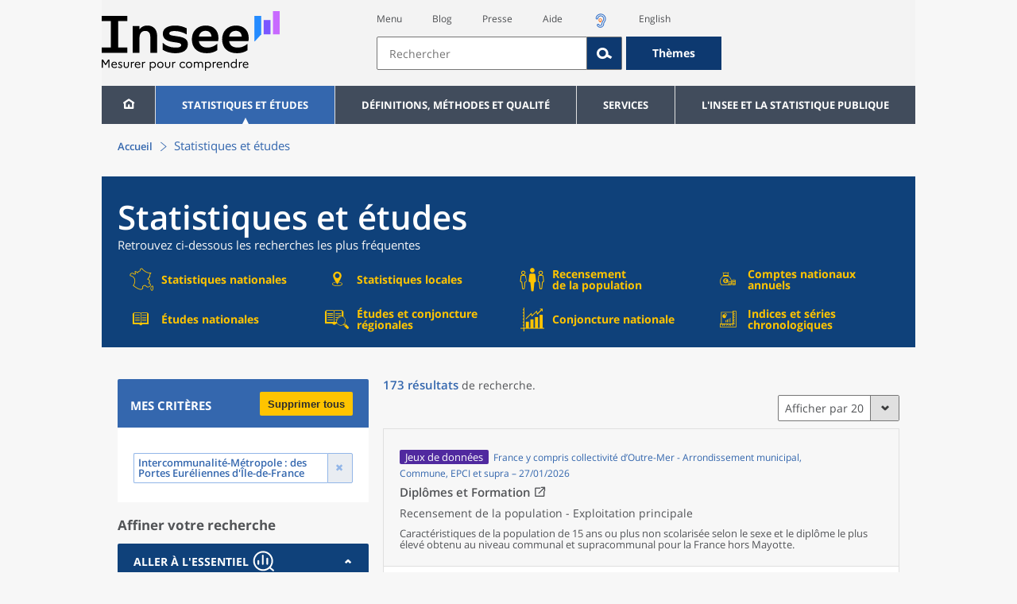

--- FILE ---
content_type: text/html;charset=UTF-8
request_url: https://www.insee.fr/fr/statistiques?geo=EPCI-200069953
body_size: 16762
content:



























<!DOCTYPE html>

<html lang="fr" moznomarginboxes mozdisallowselectionprint>













<head>
    






    <script>
        var _mtm = window._mtm || [];
        var _paq = window._paq || [];
        _mtm.push({ 'mtm.startTime': (new Date().getTime()), event: 'mtm.Start' });
        _paq.push(['HeatmapSessionRecording::disable']);
        (function() {
            var d=document, g=d.createElement('script'), s=d.getElementsByTagName('script')[0];
            g.async=true; g.src='https://cdn.matomo.cloud/insee.matomo.cloud/container_j86K86K5.js'; s.parentNode.insertBefore(g,s);
        })();
    </script>


    
        
            
                <title data-i18n="recherche.head.titre-page">Résultats de la recherche | Insee</title>
            
            
            
        
    

    

    
        
            
                <meta data-i18n="[content]recherche.head.meta-description" name="description" content="Recherchez vos statistiques par thème, niveau géographique, catégorie ou collection" />
            
            
        
    

    
        <meta name="robots" content="noindex, nofollow">
    
    <link rel="stylesheet" type="text/css" href="/static/css/application.css">
    <link rel="stylesheet" type="text/css" href="/static/css/featherlight/featherlight.css">
    <link rel="stylesheet" type="text/css" href="/static/css/swiper/swiper.min.css">
    <link rel="stylesheet" type="text/css" href="/static/css/dateTimePicker/jquery.datetimepicker.css">
    <script type="text/javascript">
        var contextPath="";
        var langue="fr";
        var numOnglet="1";
    </script>

    <script type="text/javascript" charset="UTF-8" defer="defer" src="


/static/js/svg/graphsvg.js
"></script>
    <script type="text/javascript" charset="UTF-8" defer="defer" src="


/static/js/application-lib.min.js
"></script>
    <script src="/static/build/highcharts.js"></script>
    <script src="/static/build/highcharts-insee.js"></script>
    <script charset="UTF-8" defer="defer" src="


/static/build/application.js
"></script>
    <script>
        var contextPath="";
        var langue="fr";
        var numOnglet="1";
    </script>
    <!--[if lte IE 8]>
        <script type="text/javascript" charset="UTF-8" defer="defer" src="


/static/js/polyfills/css3-mediaqueries.min.js
"></script>
        <![endif]-->
    <script type="text/javascript">
var inseeConfig = {

        
    };
</script>

    <script type="text/javascript">
var features = {
'rmesSource': 'true',
};
</script>



    <meta http-equiv="Content-Type" content="text/html; charset=UTF-8" />
    <meta name="viewport" content="width=device-width, initial-scale=1, user-scalable=yes" />
    <link rel="icon" type="image/png" href="


/static/img/favicon-96x96.png
" sizes="96x96" />
    <link rel="icon" type="image/svg+xml" href="


/static/img/favicon.svg
" />
    <link rel="shortcut icon" href="


/static/img/favicon.ico
" />
    <link rel="apple-touch-icon" sizes="180x180" href="


/static/img/apple-touch-icon.png
" />

    <script async src="/static/build/htmx.min.js"></script>
</head>

<body>
<!-- Lightbox -->
<span id="isLightbox" class="hide">false</span>

<span class="controller-param hidden" id="urlAlternative" aria-hidden="true"></span>
<span class="controller-param hidden" id="urlCible" aria-hidden="true"></span>
<span class="controller-param hidden" id="urlCibleAlternative" aria-hidden="true"></span>






<div id="wait" class="wait-off"><img src="


/static/img/preloader.gif
" alt="Veuillez-patienter..."/>
</div>
<div id="fond-transparent-body" class="fond-transparent-off"></div>

<header class="header" role="banner">
    <span style="height: 0;display: inline-block;">&nbsp;</span>
    <a class="evitement" href="#contenu" data-i18n="header.evitement.contenu">Aller au contenu</a>
    
        
        
            





<div id="banniere" class="banniere">
	<div class="bandeau">
		<div class="liens-aide-responsive">
			<a id="lien-aide-responsive" data-i18n="header.recherche.aide-du-haut-court" href="


/fr/information/2411108
">Aide</a>
			
				<a id="lien-acceo-responsive" href="


/fr/information/5894637
" title="Accès sourds et malentendants" ><img id="picto-acceo-responsive" alt="Accès sourds et malentendants" src="/static/img/pictooreille.svg" height="20px"/></a>
			
		</div>
		<div class="liens-themes-responsive">
			
				
				
					<a href="


/fr/information/8491408
" data-i18n="header.recherche.themes" class="liens-themes-responsive">Thèmes</a>
				
			
		</div>
		<div class="loupe" tabindex="-1">
			<a href="#" id="afficher-recherche" tabindex="-1">
				<span class="loupe-span">
					<br/>
					<span data-i18n="header.responsive.recherche-loupe" class="style">Recherche</span>
				</span>
			</a>
		</div>
		
		








	
	
		<a  href="


/fr/accueil
" id="logo" >
			<img class="logo logo-accueil lien-logo" src="/static/img/logoInseeFr.svg" height="75px" data-i18n="[alt]header.logo.alt" alt="accueil" />
			<img class="logo logo-accueil lien-logo-responsive" src="/static/img/logoInseeFr.svg" height="75px" data-i18n="[alt]header.logo.alt" alt="accueil" />
		</a>
	


		<div class="langue-responsive">
			
				
				
					<a id="lien-changement-langue-responsive" href="/langue/en" lang="en">English</a>
				
			
		</div>
		<div class="presse-responsive">
			<a id="lien-presse-responsive" data-i18n="header.recherche.espace-presse" href="


/fr/information/2008400
">Presse</a>
		</div>
		<div class="hamburger">
			<a href="#" id="afficher-menu" tabindex="-1">
				<span class="hamburger-menu">
					<br/>
					<span data-i18n="header.responsive.menu-hamburger" class="style">Menu</span>
				</span>
			</a>
		</div>
	
		
		<div id="recherche-header" class="recherche-header recherche">
			<div id="liens-acces">
				<ul class="liste-lien-acces">
					
						<li class="lien-evitement"><a data-i18n="header.recherche.menu" href="#menu">Menu</a></li>
						<li><a href="https://blog.insee.fr/" target="_blank" target="_blank" rel="noopener noreferrer">Blog</a></li>
						<li><a data-i18n="header.recherche.espace-presse" href="


/fr/information/2008400
">Presse</a></li>
						<li><a data-i18n="header.recherche.aide-du-haut" href="


/fr/information/2411108
">Aide</a></li>
						
							<li><a href="


/fr/information/5894637
" title="Accès sourds et malentendants" ><img id="picto-acceo" alt="Accès sourds et malentendants" src="/static/img/pictooreille.svg" height="20px"/></a></li>
 						
 						
							
							
								<li><a id="lien-changement-langue" href="/langue/en" lang="en">English</a></li>
							
						
				</ul>
			</div>
			<div id="searchbar-header" class="searchbar-header" role="search">
				<span id="search-waiting" class="waiting-off"><img alt="Veuillez-patienter..." src="/static/img/preloader.gif"></span>
				<input data-i18n="[placeholder]header.recherche.barre-recherche-placeholder;[title]header.recherche.barre-recherche-title" type="search" class="ui-autocomplete-input"
					id="barre-recherche" autocomplete="off" tabindex="0" title="Rechercher sur le site" placeholder="Rechercher" />
				<button data-i18n="[title]header.recherche.loupe-title" id="bouton-recherche" class="searchbar-icon" tabindex="0" title="rechercher">
					<span class="hidden-accessibilite" data-i18n="[title]header.recherche.loupe-title-icon">Lancer la recherche sur le site</span>
				</button>
				
					
					
						<a href="


/fr/information/8491408
" data-i18n="header.recherche.themes" class="searchbar-theme" tabindex="0">Thèmes</a>
					
				
				<span id="start-terms" class="hidden">*:*</span>
			</div>
		</div>
	
</div>
	<!-- Attention : les commentaires en fin de ligne ont un rôle important ! -->
	<nav id="menu" role="navigation" aria-hidden="false" >
		<ul class="menu">
			<li><a class="lien maison" href="


/fr/accueil
" title="accueil" ></a></li><!--
			--><li><a data-i18n="[html]menu.statistiques.titre" class="lien" href="


/fr/statistiques
" >Statistiques et études</a>
				<div class="menu-deroulant">
					<div data-i18n="[html]menu.statistiques.en-tete" class="menu-deroulant-en-tete">
						Cherchez vos statistiques par&hellip;
					</div>
					<ul>
						<li>
							<a class="deroulement" href="#"></a><a data-i18n="menu.statistiques.themes" class="lien titre-categorie" href="


/fr/statistiques?idfacette=1
">Thèmes</a>
							<ul>
								<li><a data-i18n="menu.statistiques.economie" class="lien" href="


/fr/statistiques?theme=27
">Économie - conjoncture - comptes nationaux</a></li>
								<li><a data-i18n="menu.statistiques.demographie" class="lien" href="


/fr/statistiques?theme=0
">Démographie</a></li>
								<li><a data-i18n="menu.statistiques.entreprises" class="lien" href="


/fr/statistiques?theme=37
">Entreprises</a></li>
								<li><a data-i18n="[html]menu.statistiques.plus-de-themes" class="lien plusDe" href="


/fr/statistiques?idfacette=1
">Plus de thèmes&hellip;</a></li>
							</ul>
						</li>
						<li>
							<a class="deroulement" href="#"></a><a data-i18n="menu.statistiques.niveau-geographique" class="lien titre-categorie" href="


/fr/statistiques?idfacette=3
">Niveaux géographiques</a>
							<ul>
								<li><a class="lien" href="


/fr/statistiques?debut=0&geo=FRANCE-1&idfacette=3
">France</a></li>
								<li><a data-i18n="menu.statistiques.comparaisons-reg-dep" class="lien" href="


/fr/statistiques?debut=0&geo=COMPRD-1&idfacette=3
">Toutes les régions ou tous les départements</a></li>
								<li><a data-i18n="menu.statistiques.toutes-communes" class="lien" href="


/fr/statistiques?debut=0&geo=TOUTES_COMMUNE-1
">Toutes les communes</a></li>
								<li><a data-i18n="[html]menu.statistiques.plus-de-niveau-geographique" class="lien plusDe" href="


/fr/statistiques?idfacette=3
">Plus de niveaux géographiques&hellip;</a></li>
							</ul>
						</li>
						<li>
							<a class="deroulement" href="#"></a><a data-i18n="menu.statistiques.categorie-produit" class="lien titre-categorie" href="


/fr/statistiques?idfacette=4
">Catégories</a>
							<ul>
								<li><a data-i18n="menu.statistiques.donnees" class="lien" href="


/fr/statistiques?categorie=1
">Données</a></li>
								<li><a data-i18n="menu.statistiques.publications" class="lien" href="


/fr/statistiques?categorie=2
">Publications</a></li>
								<li><a data-i18n="[html]menu.statistiques.plus-de-categories" class="lien plusDe" href="


/fr/statistiques?idfacette=4
">Plus de catégories&hellip;</a></li>
							</ul>
						</li>
						<li>
							<a class="deroulement" href="#"></a><a data-i18n="menu.statistiques.collections" class="lien titre-categorie" href="


/fr/statistiques?idfacette=5
">Collections</a>
							<ul>
								<li><a class="lien" href="


/fr/statistiques?collection=116
">Insee Première</a></li>
								<li><a class="lien" href="


/fr/statistiques?collection=119
">Notes et points de conjoncture</a></li>
								<li><a data-i18n="[html]menu.statistiques.plus-de-collections" class="lien plusDe" href="


/fr/statistiques?idfacette=5
">Plus de collections&hellip;</a></li>
							</ul>
						</li>
					</ul>
				</div>
			</li><!--
			--><li><a class="deroulement" href="#"></a><a class="lien" href="/fr/information/2016815">Définitions, méthodes et qualité</a><div class="menu-deroulant"><ul><li><a class="lien titre-categorie" href="/fr/metadonnees/definitions">Définitions</a><ul></ul></li><li><a class="deroulement" href="#"></a><a class="lien titre-categorie" href="/fr/information/2407637">Sources statistiques et indicateurs</a><ul><li><a class="lien" href="/fr/metadonnees/sources">Liste des sources statistiques</a></li><li><a class="lien" href="/fr/metadonnees/indicateurs">Liste des indicateurs</a></li><li><a class="lien" href="/fr/information/2383410">Documentation complémentaire sur le recensement</a></li></ul></li><li><a class="deroulement" href="#"></a><a class="lien titre-categorie" href="/fr/information/4138839">La qualité dans le Service statistique public (SSP)</a><ul><li><a class="lien" href="/fr/information/4137822">Le cadre de référence</a></li><li><a class="lien" href="/fr/information/4137865">La gouvernance</a></li><li><a class="lien" href="/fr/information/6688640">La politique et la stratégie qualité du SSP</a></li><li><a class="lien" href="/fr/information/4138814">Les engagements européens</a></li></ul></li><li><a class="deroulement" href="#"></a><a class="lien titre-categorie" href="/fr/information/2016811">Nomenclatures</a><ul><li><a class="lien" href="/fr/information/2406147">Nomenclature d’activités française</a></li><li><a class="lien" href="/fr/information/2493969">Nomenclature agrégée - NA, 2008</a></li><li><a class="lien" href="/fr/information/2493496">Classification des produits française</a></li><li><a class="lien" href="/fr/information/2493507">Classification des fonctions de consommation des ménages</a></li><li><a class="lien" href="/fr/information/2028129">Catégories juridiques</a></li><li><a class="lien" href="/fr/information/2406153">Nomenclatures des professions et catégories socioprofessionnelles</a></li></ul></li><li><a class="deroulement" href="#"></a><a class="lien titre-categorie" href="/fr/information/8391822">Géographie administrative et d'étude</a><ul><li><a class="lien" href="/fr/recherche/recherche-geographique">Recherche sur une zone géographique</a></li><li><a class="lien" href="/fr/information/7672015">Téléchargement de fichiers</a></li><li><a class="lien" href="/fr/metadonnees/historique-commune">Historique des communes</a></li></ul></li><li><a class="deroulement" href="#"></a><a class="lien titre-categorie" href="/fr/information/2022002">Modèles, méthodes et outils statistiques</a><ul><li><a class="lien" href="/fr/information/2021959">Les modèles statistiques</a></li><li><a class="lien" href="/fr/information/2021908">Les outils statistiques</a></li><li><a class="lien" href="/fr/information/2414816">Méthodologie statistique</a></li></ul></li><li><a class="lien titre-categorie" href="/fr/information/3622502">Courrier des statistiques</a><ul></ul></li><li><a class="deroulement" href="#"></a><a class="lien titre-categorie" href="/fr/information/2410988">Offre de données ouvertes</a><ul><li><a class="lien" href="/fr/information/8184173">Le catalogue des données de l'Insee</a></li><li><a class="lien" href="/fr/information/8184146">Le catalogue des API de l'Insee</a></li><li><a class="lien" href="/fr/information/8184150">L'offre de données au travers de nos produits de diffusion</a></li><li><a class="lien" href="/fr/information/2410909">Les formats de mise à disposition des données</a></li><li><a class="lien" href="/fr/information/8184148">Nos données disponibles sur d'autres plateformes</a></li></ul></li></ul></div></li><li><a class="deroulement" href="#"></a><a class="lien" href="/fr/information/1302181">Services</a><div class="menu-deroulant"><ul><li><a class="deroulement" href="#"></a><a class="lien titre-categorie" href="/fr/information/1302157">Réviser une pension, un loyer, bail ou contrat</a><ul><li><a class="lien" href="/fr/information/1300608">Réviser une pension alimentaire</a></li><li><a class="lien" href="/fr/information/1300612">Réviser un loyer d'habitation</a></li><li><a class="lien" href="/fr/information/1300602">Réviser un bail commercial ou professionnel</a></li><li><a class="lien" href="/fr/information/1300606">Indexer un contrat</a></li><li><a class="lien" href="/fr/information/2417794">Convertisseur franc-euro</a></li></ul></li><li><a class="deroulement" href="#"></a><a class="lien titre-categorie" href="/fr/information/2411675">Consulter les indices et séries chronologiques</a><ul><li><a class="lien" href="/fr/information/2862832">Actualités des indices et séries chronologiques</a></li><li><a class="lien" href="/fr/information/2860802">Accès des séries et indices chronologiques par thème</a></li><li><a class="lien" href="/fr/information/3128533">Recherche par identifiant ou par mot-clé</a></li><li><a class="lien" href="/fr/information/2862759">Service web SDMX</a></li><li><a class="lien" href="/fr/information/2862863">Tables de passage</a></li></ul></li><li><a class="deroulement" href="#"></a><a class="lien titre-categorie" href="/fr/information/6675111">Sirene</a><ul><li><a class="lien" href="https://avis-situation-sirene.insee.fr/">Obtenir un avis de situation au répertoire Sirene</a></li><li><a class="lien" href="/fr/information/7456564">Demander la modification de son statut de diffusion</a></li><li><a class="lien" href="/fr/information/7614104">Demander la modification du code APE</a></li><li><a class="lien" href="/fr/information/1401387">Immatriculation, cessation ou modification des données au répertoire Sirene </a></li><li><a class="lien" href="/fr/information/1730869">Obtenir sa catégorie d'entreprise</a></li><li><a class="lien" href="/fr/information/3591226">Consulter et télécharger la base  Sirene</a></li><li><a class="lien" href="/fr/information/1730867">Identifiant unique des intervenants sur les marchés financiers (LEI)</a></li><li><a class="lien" href="/fr/information/6790269">Réponses à vos questions sur le répertoire Sirene</a></li></ul></li><li><a class="deroulement" href="#"></a><a class="lien titre-categorie" href="/fr/information/2021852">Découvrir, apprendre, enseigner</a><ul><li><a class="lien" href="/fr/information/7745315">Pour commencer...</a></li><li><a class="lien" href="/fr/information/7743494">Visualiser les données</a></li><li><a class="lien" href="/fr/information/4495976">La Compétition européenne de statistiques</a></li><li><a class="lien" href="/fr/information/7747175">Pour approfondir...</a></li></ul></li><li><a class="deroulement" href="#"></a><a class="lien titre-categorie" href="/fr/information/1302175">Répondre à une enquête de l'Insee</a><ul><li><a class="lien" href="/fr/information/2387311">Enquêtes auprès des particuliers</a></li><li><a class="lien" href="/fr/information/1401986">Enquêtes auprès des entreprises</a></li><li><a class="lien" href="/fr/information/2008477">Vrai ou faux enquêteur de l’Insee, fraude, malveillance : comment vérifier ?</a></li></ul></li><li><a class="deroulement" href="#"></a><a class="lien titre-categorie" href="/fr/information/1302152">S’informer sur l’actualité de notre diffusion</a><ul><li><a class="lien" href="/fr/information/1405540">Agenda de diffusion des indicateurs économiques </a></li><li><a class="lien" href="/fr/information/2416834">Dernières publications de l’Insee</a></li><li><a class="lien" href="/fr/information/7752988">Dernières publications des Services statistiques ministériels</a></li><li><a class="lien" href="/fr/information/2544197">Évènements annoncés à la Une du site</a></li><li><a class="lien" href="/fr/information/7702293">Thèmes d'actualité</a></li></ul></li><li><a class="deroulement" href="#"></a><a class="lien titre-categorie" href="/fr/information/1302179">Gérer les répertoires des personnes physiques</a><ul><li><a class="lien" href="/fr/information/1303477">Recueil des données d'état civil</a></li><li><a class="lien" href="/fr/information/3539086">Le Répertoire électoral unique</a></li><li><a class="lien" href="/fr/information/1303515">Dématérialisation des échanges de données</a></li><li><a class="lien" href="/fr/information/4470857">Nombre de décès quotidiens par département</a></li><li><a class="lien" href="/fr/information/4190491">Fichiers des personnes décédées depuis 1970</a></li></ul></li><li><a class="deroulement" href="#"></a><a class="lien titre-categorie" href="/fr/information/1302154">Bibliothèque de l’Insee Alain Desrosières</a><ul><li><a class="lien" href="/fr/information/1303573">Portail documentaire et catalogue</a></li><li><a class="lien" href="/fr/information/1303569">La Bibliothèque numérique de la statistique publique</a></li></ul></li><li><a class="deroulement" href="#"></a><a class="lien titre-categorie" href="/fr/information/1302171">Commander une prestation, acheter une publication</a><ul><li><a class="lien" href="/fr/information/1303438">Diffusion sur mesure</a></li><li><a class="lien" href="/fr/information/2537715">Acheter nos publications</a></li></ul></li><li><a class="deroulement" href="#"></a><a class="lien titre-categorie" href="/fr/information/1302177">Nous suivre</a><ul><li><a class="lien" href="/fr/information/1405553">Lettres d'information</a></li><li><a class="lien" href="/fr/information/1405555">Abonnements aux lettres d'information et aux avis de parution</a></li><li><a class="lien" href="/fr/information/2381941">Abonnement aux flux RSS</a></li><li><a class="lien" href="/fr/information/3127332">L'Insee sur les médias sociaux</a></li><li><a class="lien" href="/fr/information/5407494">Insee Mobile</a></li></ul></li><li><a class="deroulement" href="#"></a><a class="lien titre-categorie" href="/fr/information/2411108">Aide et contacts</a><ul><li><a class="lien" href="/fr/information/1302169">Réponses à vos questions</a></li><li><a class="lien" href="/fr/information/8390985">Obtenir des informations par téléphone</a></li></ul></li><li><a class="deroulement" href="#"></a><a class="lien titre-categorie" href="/fr/information/2008400">Espace presse</a><ul><li><a class="lien" href="/fr/information/5234985">Événements presse</a></li><li><a class="lien" href="/fr/information/5235017">Calendrier des publications</a></li><li><a class="lien" href="/fr/information/2117832?debut=0&amp;region=FRANCE1&amp;familleId=1010&amp;facetteReg=false">Communiqués de presse nationaux</a></li><li><a class="lien" href="/fr/information/2117832?debut=0&amp;region=REG84+REG27+REG53+REG24+REG94+REG44+REG01+REG32+REG11+REG03+REG76+REG52+REG75+REG93+REG06+REG28+REG02+REG04">Communiqués de presse régionaux</a></li><li><a class="lien" href="/fr/information/8618264">Nominations</a></li></ul></li></ul></div></li><li><a class="deroulement" href="#"></a><a class="lien" href="/fr/information/1302230">L'Insee et la statistique publique</a><div class="menu-deroulant"><ul><li><a class="deroulement" href="#"></a><a class="lien titre-categorie" href="/fr/information/1302198">L'Insee</a><ul><li><a class="lien" href="/fr/information/1300620">Connaître l'Insee</a></li><li><a class="lien" href="/fr/information/1300628">Travailler à l'Insee</a></li><li><a class="lien" href="/fr/information/1892983">Événements et colloques</a></li><li><a class="lien" href="/fr/information/1300622">Un peu d'histoire</a></li><li><a class="lien" href="/fr/information/4130132">Rapports d'activité</a></li></ul></li><li><a class="deroulement" href="#"></a><a class="lien titre-categorie" href="/fr/information/1302194">Les activités de l'Insee</a><ul><li><a class="lien" href="/fr/information/1303532">Suivre l’économie française</a></li><li><a class="lien" href="/fr/information/1303536">Connaître les entreprises</a></li><li><a class="lien" href="/fr/information/1303538">Observer l'évolution de la société</a></li><li><a class="lien" href="/fr/information/1303540">Réaliser le recensement de la population</a></li><li><a class="lien" href="/fr/information/1303542">Décrire et analyser les régions et les territoires</a></li><li><a class="lien" href="/fr/information/1303544">Gérer des grands répertoires</a></li><li><a class="lien" href="/fr/information/1303546">Diffuser et valoriser ses productions</a></li><li><a class="lien" href="/fr/information/1303548">Perfectionner ses méthodes et évaluer la qualité</a></li><li><a class="lien" href="/fr/information/4246608">Contribuer à la construction de la statistique européenne et internationale</a></li></ul></li><li><a class="deroulement" href="#"></a><a class="lien titre-categorie" href="/fr/information/1302208">La statistique publique</a><ul><li><a class="lien" href="/fr/information/1300616">Cadre juridique et institutionnel</a></li><li><a class="lien" href="/fr/information/1302192">Le service statistique public</a></li><li><a class="lien" href="/fr/information/1300624">Secret statistique</a></li><li><a class="lien" href="/fr/information/3719162">Protection des données personnelles</a></li><li><a class="lien" href="/fr/information/1300614">Règles de diffusion du SSP</a></li><li><a class="lien" href="/fr/information/5209792">Accès aux documents administratifs</a></li></ul></li><li><a class="deroulement" href="#"></a><a class="lien titre-categorie" href="/fr/information/1302196">La construction de la statistique européenne</a><ul><li><a class="lien" href="/fr/information/4246567">Les producteurs de statistiques européennes en France</a></li><li><a class="lien" href="/fr/information/2046339">Textes juridiques de la gouvernance statistique européenne</a></li><li><a class="lien" href="/fr/information/4246551">Les règlements cadres et sectoriels</a></li></ul></li><li><a class="deroulement" href="#"></a><a class="lien titre-categorie" href="/fr/information/4248413">Mesure de la qualité de service</a><ul><li><a class="lien" href="/fr/information/4248405">Les indicateurs de qualité du programme Transparence</a></li><li><a class="lien" href="/fr/information/2129030">Résultats des enquêtes de satisfaction</a></li></ul></li><li><a class="lien titre-categorie" href="/fr/information/5413276">Services Publics+ : un service public plus proche, plus simple, plus efficace</a><ul></ul></li></ul></div></li>
		</ul>
	</nav>
</div>
<div class="clear"></div>
        
    
</header>

<main id="contenu" class="main" role="main">
    
    <!--[if lte IE 8]>
    <script type='text/javascript' charset="UTF-8" src="


/static/js/polyfills/json2.js
"></script>
    <![endif]-->
    
    <span class="hidden" id="controller-name" aria-hidden="true">SolrControllerEx</span>
    <span class="controller-param hidden" data-name="pathname"
          aria-hidden="true">/fr/statistiques</span>
    <span class="controller-param hidden" data-name="isNavigation" aria-hidden="true">true</span>
    <span class="controller-param hidden" id="lien-geoclip" aria-hidden="true">https://statistiques-locales.insee.fr/</span>

    <nav class="breadcrum">
        <div class="container">
            <ol class="fil-ariane">
                <li><a data-i18n="breadcrum.accueil" href="


/fr/accueil
">Accueil</a></li>
                <li data-i18n="breadcrum.statistiques">Statistiques et études</li>
            </ol>
        </div>
    </nav>
    <div class="titre-page">
        <div class="titre">
            <h1 data-i18n="statistiques.bandeau-bleu.titre" class="titre-principal">Statistiques et
                Études FR</h1>
            
                
                
                    <div id="chapeau-statistiques" class="chapeau">
                        <p class="paragraphe-chapeau">Retrouvez ci-dessous les recherches les plus fréquentes</p>
                        <nav>
                            <ul class="flex-container">
                                <li class="flex-item">
                                    <a href="statistiques?debut=0&categorie=4+5+10+7+19&geo=FRANCE-1&idfacette=4#contenu"
                                       class="flex-container" tabindex="0">
                                        <span class="pictogramme icon-statnat"></span>
                                        <span class="lien" data-i18n="statistiques.bandeau-bleu.1">Statistiques nationales</span>
                                    </a>
                                </li>
                                <li class="flex-item">
                                    <a href="information/3544265" class="flex-container" tabindex="0">
                                        <span class="pictogramme icon-statreg"></span>
                                        <span class="lien"
                                              data-i18n="statistiques.bandeau-bleu.2">Statistiques locales</span>
                                    </a>
                                </li>
                                <li class="flex-item">
                                    <a href="information/2008354" class="flex-container" tabindex="0">
                                        <span class="pictogramme icon-recensement"></span>
                                        <span class="lien"
                                              data-i18n="[html]statistiques.bandeau-bleu.3">Recensement <br/>de la population</span>
                                    </a>
                                </li>
                                <li class="flex-item">
                                    <a href="statistiques?theme=33&categorie=5+2&geo=FRANCE-1&idfacette=4#contenu"
                                       class="flex-container" tabindex="0">
                                        <span class="pictogramme icon-comptanat"></span>
                                        <span class="lien" data-i18n="[html]statistiques.bandeau-bleu.4">Comptes nationaux <br/>annuels</span>
                                    </a>
                                </li>
                                <li class="flex-item">
                                    <a href="statistiques?debut=0&collection=116+117+115+6+119+2+1#contenu"
                                       class="flex-container" tabindex="0">
                                        <span class="pictogramme icon-etudesnat"></span>
                                        <span class="lien"
                                              data-i18n="statistiques.bandeau-bleu.5">Études nationales</span>
                                    </a>
                                </li>
                                <li class="flex-item">
                                    <a href="statistiques?collection=[base64]#contenu"
                                       class="flex-container" tabindex="0">
                                        <span class="pictogramme icon-etudesreg"></span>
                                        <span class="lien" data-i18n="statistiques.bandeau-bleu.6">Études et conjoncture régionales</span>
                                    </a>
                                </li>
                                <li class="flex-item">
                                    <a href="statistiques?debut=0&collection=119+5#contenu" class="flex-container"
                                       tabindex="0">
                                        <span class="pictogramme icon-conjoncture"></span>
                                        <span class="lien"
                                              data-i18n="statistiques.bandeau-bleu.7">Conjoncture nationale</span>
                                    </a>
                                </li>
                                <li class="flex-item">
                                    <a href="information/2411675" class="flex-container" tabindex="0">
                                        <span class="pictogramme icon-bdm"></span>
                                        <span class="lien" data-i18n="[html]statistiques.bandeau-bleu.8">Indices et séries <br/>chronologiques</span>
                                    </a>
                                </li>
                            </ul>
                        </nav>
                    </div>
                
            
        </div>
        <div class="boutons-bascule" role="tablist">
            <div data-i18n="facettes.communs.affiner-recherche" class="affiner-recherche" role="tab"
                 aria-controls="facettes">Affiner votre recherche
            </div>
            <div data-i18n="facettes.communs.afficher-resultats" class="afficher-resultat courant" role="tab"
                 aria-controls="echos">Afficher les résultats
            </div>
        </div>
    </div>
    <div class="contenu" id="contenu">
        <header id="facettes" class="facettes">
            <section id="criteres" class="criteres">
                <div class="titre-mes-criteres clearfix">
                    <h2 data-i18n="facettes.criteres.titre" class="libelle">Mes critères</h2>
                    <button data-i18n="facettes.criteres.supprimer" class="bouton-raz bouton-criteres" tabindex="0">
                        Supprimer tous
                    </button>
                </div>
                <div id="mes-criteres"></div>
            </section>

            <div class="accordion-container">
                <h2 data-i18n="facettes.communs.affiner-recherche" id="h2-titre-recherche" class="titre-recherche">
                    Affiner votre recherche</h2>
                <!-- Facette Première Approche -->
                




<section class="facette accordion">
    <h3 id="tab-facette-premiere-approche" class="accordion-header picto-header">
        <span class="titre-avec-picto">
            <span data-i18n="facettes.premiere-approche.titre">Aller à l'essentiel</span>
    <svg aria-hidden="true" focusable="false" version="1.1" id="Calque_1" xmlns="httprg/2000/svg" x="0px" y="0px" viewBox="0 0 100 100" style="enable-background:new 0 0 100 100;" xml:space="preserve">
        <style type="text/css">
            .st0 {fill: #FFFFFF;}
                </style>
                    <g id="Calque_1_00000165231234266534829950000000722666564325481090_">
                    </g>
                    <g id="icons">
                    </g>
                    <path class="st0" d="M47.2,91.2c-23.1,0-41.7-18.8-41.7-41.7c0-23.1,18.8-41.7,41.7-41.7c23.1,0,41.7,18.8,41.7,41.7
                    C88.9,72.5,70.3,91.2,47.2,91.2z M47.2,14.6c-19.3,0-34.9,15.6-34.9,34.9s15.6,34.9,34.9,34.9s34.9-15.6,34.9-34.9
                    S66.5,14.6,47.2,14.6z"/>
                    <path class="st0" d="M89.7,92.6c-0.8,0-1.6-0.3-2.2-0.8l-15-12.3c-1.4-1.3-1.7-3.3-0.5-4.7c1.3-1.4,3.3-1.7,4.7-0.5l15.2,12.3
                    c1.4,1.3,1.7,3.3,0.5,4.7C91.6,92.1,90.6,92.6,89.7,92.6z"/>
                    <g>
                        <path class="st0" d="M27.1,65.6c-1.9,0-3.5-1.6-3.5-3.5V49.5c0-1.9,1.6-3.5,3.5-3.5s3.5,1.6,3.5,3.5v12.6
                        C30.6,64.2,29,65.6,27.1,65.6z"/>
                        <path class="st0" d="M45.9,65.6c-1.9,0-3.5-1.6-3.5-3.5V26.6c0-1.9,1.6-3.5,3.5-3.5c1.9,0,3.5,1.6,3.5,3.5v35.7
                        C49.3,64.2,47.7,65.6,45.9,65.6z"/>
                        <path class="st0" d="M64.6,65.6c-1.9,0-3.5-1.6-3.5-3.5V39.4c0-1.9,1.6-3.5,3.5-3.5c1.9,0,3.5,1.6,3.5,3.5v22.7
                        C68,64.2,66.5,65.6,64.6,65.6z"/>
                    </g>
                </svg>
            </span>
            <span class="fleche-haut">
            </span>
        </h3>
    <div id="tabpanel-facette-premiere-approche" class="contenu-facette accordion-content">
        <div id="premiere-approche" class="arbre-noeud facette-container"></div>
    </div>
</section>
                <!-- Facette themes -->
                <section class="facette accordion">
                    <h3 id="tab-facette-theme" class="accordion-header"><span
                            data-i18n="facettes.themes.titre">Thèmes</span>
                        <span class="fleche-haut"></span></h3>
                    <div id="tabpanel-facette-theme" class="contenu-facette accordion-content">
                        <div id="themes" class="arbre-noeud facette-container"></div>
                    </div>
                </section>
                <!-- Facette conjoncture -->
                <section class="facette accordion">
                    <h3 id="tab-facette-conjoncture" class="accordion-header"><span
                            data-i18n="facettes.conjoncture.titre">Conjoncture</span> <span
                            class="fleche-haut"></span></h3>
                    <div id="tabpanel-facette-conjoncture" class="contenu-facette accordion-content">
                        <div id="conjoncture" class="arbre-noeud facette-container select">
                            <div id="conjoncture-choix">
                                <ul class="arbre-facette"></ul>
                            </div>
                            <div class="container searchbar-header" >
                                   <input data-i18n="[placeholder]facettes.conjoncture.rechercher-placeholder;[title]facettes.conjoncture.rechercher-title"
                                          id="conjoncture-filtre" type="search" role="textbox" autocomplete="off"
                                          tabindex="0" title="Filtrer les indicateurs de conjoncture par leurs noms"
                                          placeholder="Rechercher un indicateur de conjoncture"/>
                                   <button class="searchbar-icon"><span class="hidden-accessibilite" data-i18n="facettes.conjoncture.rechercher-title">Rechercher un indicateur de conjoncture par son nom</span></button>
                            </div>
                            <div id="conjoncture-liste" class="scrollbox">
                                <div id="conjoncture-liste-content" class="scrollbox-contenu"></div>
                            </div>
                        </div>
                    </div>
                </section>
                <!-- Facette Géographie -->
                <section class="facette accordion">
                    <h3 id="tab-facette-geographie" class="accordion-header"><span
                            data-i18n="facettes.niveau-geo.titre">Niveaux géographiques</span> <span
                            class="fleche-haut"></span></h3>
                    <div id="tabpanel-facette-geographie" class="contenu-facette accordion-content">
                        





<div id="geographie" class="arbre-noeud select facette-container">
	<span id="geo-waiting" class="waiting-off"><img  alt="Veuillez-patienter..." src="/static/img/preloader.gif" /></span>
	<span id="geo-niveau" class="container"></span>
	<ul id="geo-contenant" class="geo-contenant" role="radiogroup" aria-labelledby="geo-niveau" aria-hidden="true">
		<li class="radio" tabindex="0" role="radio" aria-checked="true" data-value="nom">
			<img id="radio-image-nom" src="/static/img/radio-checked.svg" aria-labelledby="radio-label-nom" role="presentation" alt="Coché : " />
			<span data-i18n="facettes.niveau-geo.dont-nom" id="radio-label-nom" class="radio-label">dont le nom est&nbsp;:</span>
		</li>
		<li class="radio" tabindex="-1" role="radio" aria-checked="false" data-value="contenant">
			<img id="radio-image-contenant" src="/static/img/radio-unchecked.svg" aria-labelledby="radio-label-contenant" role="presentation" alt="Non-coché : "  />
			<span data-i18n="facettes.niveau-geo.contenant-commune" id="radio-label-contenant" class="radio-label">contenant la commune dont le nom est&nbsp;:</span>
		</li>
	</ul>
	<div class="container searchbar-header" >
		<input data-i18n="[placeholder]facettes.niveau-geo.rechercher-placeholder;[title]facettes.niveau-geo.rechercher-title" id="geo-searchbar" type="search" autocomplete="off" role="textbox" tabindex="0" title="Rechercher une zone géographique par son nom ou son code" placeholder="Rechercher une zone géographique" />
		<button class="searchbar-icon"><span class="hidden-accessibilite" data-i18n="facettes.niveau-geo.rechercher-title">Rechercher une zone géographique par son nom ou son code</span></button>
	</div>
	<span id="geo-selections" class="container arbre-noeud"></span>
</div>
                    </div>
                </section>
                <!-- Facette Catégories -->
                <section class="facette accordion">
                    <h3 id="tab-facette-categorie" class="accordion-header"><span data-i18n="facettes.categories.titre">Catégories</span>
                        <span class="fleche-haut"></span></h3>
                    <div id="tabpanel-facette-categorie" class="contenu-facette accordion-content">
                        <div id="categories" class="arbre-noeud facette-container"></div>
                    </div>
                </section>
                <!-- Facette collections -->
                <section class="facette accordion">
                    <h3 id="tab-facette-collection" class="accordion-header"><span
                            data-i18n="facettes.collections.titre">Collections</span> <span class="fleche-haut"></span>
                    </h3>
                    <div id="tabpanel-facette-collection" class="contenu-facette accordion-content">
                        <div id="collection" class="arbre-noeud facette-container select">
                            <div id="collection-choix">
                                <ul class="arbre-facette"></ul>
                            </div>
                            <div class="container searchbar-header" >
                                   <input data-i18n="[placeholder]facettes.collections.rechercher-placeholder;[title]facettes.collections.rechercher-title"
                                          id="collection-filtre" type="search" role="textbox" autocomplete="off"
                                          tabindex="0" title="Filtrer les collections par leurs noms"
                                          placeholder="Rechercher une collection"/>
                                   <button class="searchbar-icon"><span class="hidden-accessibilite" data-i18n="facettes.collections.rechercher-title">Rechercher une collection par son nom</span></button>
                            </div>
                            <div id="collection-liste" class="scrollbox">
                                <div id="collection-liste-content" class="scrollbox-contenu"></div>
                            </div>
                        </div>
                    </div>
                </section>
            </div>
        </header>
        <div id="echos" role="region" aria-live="polite">
            <div id="nombre-resultats"></div>
            <div id="navigateur-up" class="navigateur"></div>
            <section>
                <article>
                    <table id="documents" role="presentation"></table>
                </article>
            </section>
            <div id="navigateur-down" class="navigateur"></div>
        </div>
    </div>
    <a href="#" class="sticky-left"><span class="sticky-text"></span></a>

</main>

<footer role="contentinfo">
    
        
        
            



<div class="footer-mobile">
	<div class="liens-reseaux-sociaux-mobile">
		<a href="https://bsky.app/profile/insee.fr" target="_blank" rel="noopener" data-i18n="[title]reseaux-sociaux.footer.lien-bluesky" title="Bluesky"><span class="icone-bluesky"><span data-i18n="reseaux-sociaux.footer.lien-bluesky" class="hidden-accessibilite"></span></span></a>
		<a href="https://www.instagram.com/insee_fr/" target="_blank" rel="noopener" data-i18n="[title]reseaux-sociaux.footer.lien-instagram" title="Instagram"><span class="icone-instagram"><span data-i18n="reseaux-sociaux.footer.lien-instagram" class="hidden-accessibilite"></span></span></a>
		<a href="https://www.linkedin.com/company/insee" target="_blank" rel="noopener" data-i18n="[title]reseaux-sociaux.footer.lien-linkedin" title="LinkedIn"><span class="icone-linkedin"><span data-i18n="reseaux-sociaux.footer.lien-linkedin" class="hidden-accessibilite"></span></span></a>
		
			
			
				<a href="https://x.com/InseeFr" target="_blank" rel="noopener" data-i18n="[title]reseaux-sociaux.footer.lien-twitter" title="X"><span class="icone-twitter"><span data-i18n="reseaux-sociaux.footer.lien-twitter" class="hidden-accessibilite"></span></span></a>
			
		
		<a href="https://www.youtube.com/@Insee_Fr" target="_blank" rel="noopener" data-i18n="[title]reseaux-sociaux.footer.lien-youtube" title="Youtube"><span class="icone-youtube"><span data-i18n="reseaux-sociaux.footer.lien-youtube" class="hidden-accessibilite"></span></span></a>
		<a href="https://blog.insee.fr/" target="_blank" rel="noopener" data-i18n="[title]reseaux-sociaux.footer.lien-blog" title="Blog"><span class="icone-blog"><span data-i18n="reseaux-sociaux.footer.lien-blog" class="hidden-accessibilite"></span></span></a>
		<a href="


/fr/information/2381941
" data-i18n="[title]reseaux-sociaux.footer.lien-rss" title="Rss"><span class="icone-rss"><span data-i18n="reseaux-sociaux.footer.lien-rss" class="hidden-accessibilite"></span></span></a>
	</div>
	<div class="liens-partenaires-mobile">
		<ul class="menu-liens-partenaires-mobile" role="menu">
			
				
				
					<li class="lien"><span data-i18n="footer.menu-footer.partenaires">Nos sites partenaires</span></li>
					<ul class="menu-deroulant-partenaires-mobile" role="menu">
						<li role="menuitem">
							<a class="lien" href="http://ec.europa.eu/eurostat/web/european-statistical-system/overview?locale=fr" target="_blank" data-i18n="[title]footer.images.sse">Système Statistique Européen</a>
						</li>
						<li role="menuitem">
							<a class="lien" href="http://www.reseau-quetelet.cnrs.fr/spip/" target="_blank" data-i18n="[title]footer.images.quetelet">Réseau Quetelet</a>
						</li>
						<li role="menuitem">
							<a class="lien" href="https://casd.eu/" target="_blank" data-i18n="[title]footer.images.casd">Centre d'Accès Sécurisé Distant aux données (CASD)</a>
						</li>
						<li role="menuitem">
							<a class="lien" href="http://www.data.gouv.fr/fr/" target="_blank" data-i18n="[title]footer.images.data">site data.gouv</a>
						</li>
						<li role="menuitem">
							<a class="lien" href="https://www.plus.transformation.gouv.fr/" target="_blank" data-i18n="[title]footer.images.services">Services Publics +</a>
						</li>
					
				
			</ul>
		</ul>
	</div>
</div>
<div class="footer">
	<div class="container-bloc-1">
		<nav class="bloc-1" aria-label="bloc-1">
			<div class="abonnement">
				<h2 class="titre-footer" data-i18n="footer.abonnez-vous">Abonnez-vous</h2>
				<div class="contenu-abonnement">
					<div class="lettre"></div>
					<a href="


/fr/information/1405555
" class="lien-footer avis-parution" data-i18n="footer.avis-parution">Avis de parution</a>
				</div>
			</div>
			<div class="reseaux-sociaux">
				<h2 class="titre-footer" data-i18n="footer.reseaux-sociaux">Nous suivre</h2>
				<div class="contenu-reseaux-sociaux">
					<a href="https://bsky.app/profile/insee.fr" target="_blank" rel="noopener" data-i18n="[title]reseaux-sociaux.footer.lien-bluesky" title="Bluesky"><img class="cercle-bluesky" alt="" src="


/static/img/logo-bluesky.svg
"/><span data-i18n="reseaux-sociaux.footer.lien-bluesky" class="hidden-accessibilite"></span></a>
					<a href="https://www.instagram.com/insee_fr/" target="_blank" rel="noopener" data-i18n="[title]reseaux-sociaux.footer.lien-instagram" title="Instagram"><img class="cercle-instagram" alt="" src="


/static/img/logo-instagram-small.png
"/><span data-i18n="reseaux-sociaux.footer.lien-instagram" class="hidden-accessibilite"></span></a>
					<div class="cercle-linkedin">
						<a href="https://www.linkedin.com/company/insee" target="_blank" rel="noopener" data-i18n="[title]reseaux-sociaux.footer.lien-linkedin" title="LinkedIn"><span class="icone-linkedin"><span data-i18n="reseaux-sociaux.footer.lien-linkedin" class="hidden-accessibilite"></span></span></a>
					</div>
					<div class="cercle-twitter">
						
							
							
								<a href="https://x.com/InseeFr" target="_blank" rel="noopener" data-i18n="[title]reseaux-sociaux.footer.lien-twitter" title="X"><span class="icone-twitter"><span data-i18n="reseaux-sociaux.footer.lien-twitter" class="hidden-accessibilite"></span></span></a>
							
						
					</div>
					<div class="cercle-youtube">
						<a href="https://www.youtube.com/@Insee_Fr" target="_blank" rel="noopener" data-i18n="[title]reseaux-sociaux.footer.lien-youtube" title="Youtube"><span class="icone-youtube"><span data-i18n="reseaux-sociaux.footer.lien-youtube" class="hidden-accessibilite"></span></span></a>
					</div>
					<div class="cercle-blog">
						<a href="https://blog.insee.fr/" target="_blank" rel="noopener" data-i18n="[title]reseaux-sociaux.footer.lien-blog" title="Blog"><span class="icone-blog"><span data-i18n="reseaux-sociaux.footer.lien-blog" class="hidden-accessibilite"></span></span></a>
					</div>
					<div class="cercle-rss">
						<a href="


/fr/information/2381941
" data-i18n="[title]reseaux-sociaux.footer.lien-rss" title="Rss"><span class="icone-rss"><span data-i18n="reseaux-sociaux.footer.lien-rss" class="hidden-accessibilite"></span></span></a>
					</div>
				</div>
			</div>
			<div class="contact-aide">
				<h2 class="titre-footer" data-i18n="footer.contact">Contact</h2>
				<div class="contenu-contact-aide">
					<a href="


/fr/information/2411108
" class="lien-footer" data-i18n="footer.aide">Aide et contact</a>
				</div>
			</div>
			
		</nav>
	</div>
	<div class="container-bloc-2">
		<div class="bloc-2"><ul>
   <div class="colonne-1">
      <li class="liste-niveau-1">
         <div class="titre-liste-niveau-1"><a class="lien" href="/fr/statistiques" data-i18n="menu.statistiques.titre">Statistiques et études</a></div>
      </li>
      <li class="liste-niveau-1">
         <div class="titre-liste-niveau-1"><a class="lien" href="/fr/information/2016815">Définitions, méthodes et qualité</a></div>
         <ul>
            <li class="liste-niveau-2">
               <div class="titre-liste-niveau-2"><a class="lien titre-categorie" href="/fr/metadonnees/definitions">Définitions</a></div>
            </li>
            <li class="liste-niveau-2">
               <div class="titre-liste-niveau-2"><a class="lien titre-categorie" href="/fr/information/2407637">Sources statistiques et indicateurs</a></div>
            </li>
            <li class="liste-niveau-2">
               <div class="titre-liste-niveau-2"><a class="lien titre-categorie" href="/fr/information/4138839">La qualité dans le Service statistique public (SSP)</a></div>
            </li>
            <li class="liste-niveau-2">
               <div class="titre-liste-niveau-2"><a class="lien titre-categorie" href="/fr/information/2016811">Nomenclatures</a></div>
            </li>
            <li class="liste-niveau-2">
               <div class="titre-liste-niveau-2"><a class="lien titre-categorie" href="/fr/information/8391822">Géographie administrative et d'étude</a></div>
            </li>
            <li class="liste-niveau-2">
               <div class="titre-liste-niveau-2"><a class="lien titre-categorie" href="/fr/information/2022002">Modèles, méthodes et outils statistiques</a></div>
            </li>
            <li class="liste-niveau-2">
               <div class="titre-liste-niveau-2"><a class="lien titre-categorie" href="/fr/information/3622502">Courrier des statistiques</a></div>
            </li>
            <li class="liste-niveau-2">
               <div class="titre-liste-niveau-2"><a class="lien titre-categorie" href="/fr/information/2410988">Offre de données ouvertes</a></div>
            </li>
         </ul>
      </li>
   </div>
   <div class="colonne-2">
      <li class="liste-niveau-1">
         <div class="titre-liste-niveau-1"><a class="lien" href="/fr/information/1302181">Services</a></div>
         <ul>
            <li class="liste-niveau-2">
               <div class="titre-liste-niveau-2"><a class="lien titre-categorie" href="/fr/information/1302157">Réviser une pension, un loyer, bail ou contrat</a></div>
            </li>
            <li class="liste-niveau-2">
               <div class="titre-liste-niveau-2"><a class="lien titre-categorie" href="/fr/information/2411675">Consulter les indices et séries chronologiques</a></div>
            </li>
            <li class="liste-niveau-2">
               <div class="titre-liste-niveau-2"><a class="lien titre-categorie" href="/fr/information/6675111">Sirene</a></div>
            </li>
            <li class="liste-niveau-2">
               <div class="titre-liste-niveau-2"><a class="lien titre-categorie" href="/fr/information/2021852">Découvrir, apprendre, enseigner</a></div>
            </li>
            <li class="liste-niveau-2">
               <div class="titre-liste-niveau-2"><a class="lien titre-categorie" href="/fr/information/1302175">Répondre à une enquête de l'Insee</a></div>
            </li>
            <li class="liste-niveau-2">
               <div class="titre-liste-niveau-2"><a class="lien titre-categorie" href="/fr/information/1302152">S’informer sur l’actualité de notre diffusion</a></div>
            </li>
            <li class="liste-niveau-2">
               <div class="titre-liste-niveau-2"><a class="lien titre-categorie" href="/fr/information/1302179">Gérer les répertoires des personnes physiques</a></div>
            </li>
            <li class="liste-niveau-2">
               <div class="titre-liste-niveau-2"><a class="lien titre-categorie" href="/fr/information/1302154">Bibliothèque de l’Insee Alain Desrosières</a></div>
            </li>
            <li class="liste-niveau-2">
               <div class="titre-liste-niveau-2"><a class="lien titre-categorie" href="/fr/information/1302171">Commander une prestation, acheter une publication</a></div>
            </li>
            <li class="liste-niveau-2">
               <div class="titre-liste-niveau-2"><a class="lien titre-categorie" href="/fr/information/1302177">Nous suivre</a></div>
            </li>
            <li class="liste-niveau-2">
               <div class="titre-liste-niveau-2"><a class="lien titre-categorie" href="/fr/information/2411108">Aide et contacts</a></div>
            </li>
            <li class="liste-niveau-2">
               <div class="titre-liste-niveau-2"><a class="lien titre-categorie" href="/fr/information/2008400">Espace presse</a></div>
            </li>
         </ul>
      </li>
      <li class="liste-niveau-1">
         <div class="titre-liste-niveau-1"><a class="lien" href="/fr/information/1302230">L'Insee et la statistique publique</a></div>
         <ul>
            <li class="liste-niveau-2">
               <div class="titre-liste-niveau-2"><a class="lien titre-categorie" href="/fr/information/1302198">L'Insee</a></div>
            </li>
            <li class="liste-niveau-2">
               <div class="titre-liste-niveau-2"><a class="lien titre-categorie" href="/fr/information/1302194">Les activités de l'Insee</a></div>
            </li>
            <li class="liste-niveau-2">
               <div class="titre-liste-niveau-2"><a class="lien titre-categorie" href="/fr/information/1302208">La statistique publique</a></div>
            </li>
            <li class="liste-niveau-2">
               <div class="titre-liste-niveau-2"><a class="lien titre-categorie" href="/fr/information/1302196">La construction de la statistique européenne</a></div>
            </li>
            <li class="liste-niveau-2">
               <div class="titre-liste-niveau-2"><a class="lien titre-categorie" href="/fr/information/4248413">Mesure de la qualité de service</a></div>
            </li>
            <li class="liste-niveau-2">
               <div class="titre-liste-niveau-2"><a class="lien titre-categorie" href="/fr/information/5413276">Services Publics+ : un service public plus proche, plus simple, plus efficace</a></div>
            </li>
         </ul>
      </li>
   </div>
</ul></div>
	</div>
	<nav class="container-bloc-3" aria-label="container-bloc-3">
		<div class="bloc-3">
			<ul class="images-footer">
				
					
					
						<li class="image-footer">
							<a class="lien-footer-image" href="http://ec.europa.eu/eurostat/web/european-statistical-system/overview?locale=fr" target="_blank" data-i18n="[title]footer.images.sse">
								<img src="


/static/img/footer/sse.png
" alt="Système Statistique Européen" title="Système Statistique Européen" />
							</a>
						</li>
						<li class="image-footer">
							<a class="lien-footer-image" href="http://www.reseau-quetelet.cnrs.fr/spip/" target="_blank" data-i18n="[title]footer.images.quetelet">
								<img src="


/static/img/footer/Reseau_quetelet.png
" alt="Réseau Quetelet" title="Réseau Quetelet" />
							</a>
						</li>
						<li class="image-footer">
							<a class="lien-footer-image" href="https://casd.eu/" target="_blank" data-i18n="[title]footer.images.casd">
								<img src="


/static/img/footer/CASD.png
" alt="Centre d'Accès Sécurisé Distant aux données (CASD)" title="Centre d'Accès Sécurisé Distant aux données (CASD)" />
							</a>
						</li>
						<li class="image-footer">
							<a class="lien-footer-image" href="http://www.data.gouv.fr/fr/" target="_blank" data-i18n="[title]footer.images.data">
								<img src="


/static/img/footer/data.gouv.png
" alt="site data.gouv" title="site data.gouv" />
							</a>
						</li>
						<li class="image-footer">
							<a class="lien-footer-image" href="https://www.plus.transformation.gouv.fr/" target="_blank" data-i18n="[title]footer.images.services">
								<img src="


/static/img/footer/Service_public.png
" alt="Services Publics +" title="Services Publics +" />
							</a>
						</li>
					
				
			</ul>
		</div>
	</nav>
	<nav class="container-bloc-4" aria-label="container-bloc-4">
		<div class="bloc-4">
			<ul class="liens-footer">
				
					
					
						<li class="lien-footer">
							<a href="


/fr/information/2008466
" data-i18n="footer.liens.mentions">Mentions légales et crédits</a>
						</li>
						<li class="lien-footer">
							<a href="


/fr/information/2381863
" data-i18n="footer.liens.conditions">Conditions d'utilisation de nos données</a>
						</li>
						<li class="lien-footer">
							<a href="


/fr/information/2386135
" data-i18n="footer.liens.accessibilite">Accessibilité : partiellement conforme</a>
						</li>
						<li class="lien-footer ">
							<a href="


/fr/information/5894637
">Accès sourds et malentendants</a>
						</li>
						<li class="lien-footer">
							<a href="


/fr/information/2381939
" data-i18n="footer.liens.securite">Sécurité</a>
						</li>
						<li class="lien-footer">
							<a href="


/fr/plan-du-site/
" data-i18n="footer.liens.plan">Plan du site</a>
						</li>
					
				
			</ul>
		</div>
	</nav>
</div>

        
    
</footer>

<a href="#" class="sticky-top"><span data-i18n="footer.sticky-top.texte" class="sticky-text">Haut de page</span></a>


<script>
    window.addEventListener("load", async function () {
        const isFrench = document.documentElement.lang !== "en";
        Highcharts.setOptions({
            lang: {
                thousandsSep: "\u00A0",
                numericSymbols: undefined, // disable 100k, 1M, etc
                decimalPoint: isFrench ? "," : ".",
            },
        });

        const bimester = isFrench
            ? { label: "bimestre", abbr: "bim." }
            : { label: "bimester", abbr: "bim." };
        const quarter = isFrench
            ? { label: "trimestre", abbr: "trim." }
            : { label: "quarter", abbr: "qtr." };

        const getBimester = (date) => {
            return Math.floor(date.getUTCMonth() / 2) + 1;
        };
        const getQuarter = (date) => {
            return Math.floor(date.getUTCMonth() / 3) + 1;
        };

        const addSuffix = function (pos) {
            switch (pos) {
                case 1:
                    return pos + (isFrench ? "er " : "st ");
                case 2:
                    return pos + (isFrench ? "e " : "nd ");
                case 3:
                    return pos + (isFrench ? "e " : "rd ");
                default:
                    return pos + (isFrench ? "e " : "th ");
            }
        };

        Highcharts.dateFormats.clib = function (timestamp) {
            const date = new Date(timestamp);
            return addSuffix(getBimester(date)) + bimester.abbr;
        };
        Highcharts.dateFormats.Clib = function (timestamp) {
            const date = new Date(timestamp);
            return addSuffix(getBimester(date)) + bimester.label;
        };
        Highcharts.dateFormats.t = function (timestamp) {
            const date = new Date(timestamp);
            return getQuarter(date) + "";
        };
        Highcharts.dateFormats.qlib = function (timestamp) {
            const date = new Date(timestamp);
            return addSuffix(getQuarter(date)) + quarter.abbr;
        };
        Highcharts.dateFormats.Qlib = function (timestamp) {
            const date = new Date(timestamp);
            return addSuffix(getQuarter(date)) + quarter.label;
        };

        const graphs = document.querySelectorAll("[id^='highchart']");
        for (const graph of graphs) {
            const response = await fetch(graph.getAttribute("data-graphique"));
            const xml = await response.text();
            const options = await generateChartOptions(xml);

            if (options?.chart.type === 'map') {
                Highcharts.mapChart(graph.getAttribute("id"), options);
            } else {
                Highcharts.chart(graph.getAttribute("id"), options);
            }
        }
    });
</script>

</body>
</html>



--- FILE ---
content_type: text/javascript
request_url: https://www.insee.fr/static/build/htmx.min.js
body_size: 21349
content:
var htmx=function(){"use strict";const Q={onLoad:null,process:null,on:null,off:null,trigger:null,ajax:null,find:null,findAll:null,closest:null,values:function(e,t){const n=cn(e,t||"post");return n.values},remove:null,addClass:null,removeClass:null,toggleClass:null,takeClass:null,swap:null,defineExtension:null,removeExtension:null,logAll:null,logNone:null,logger:null,config:{historyEnabled:true,historyCacheSize:10,refreshOnHistoryMiss:false,defaultSwapStyle:"innerHTML",defaultSwapDelay:0,defaultSettleDelay:20,includeIndicatorStyles:true,indicatorClass:"htmx-indicator",requestClass:"htmx-request",addedClass:"htmx-added",settlingClass:"htmx-settling",swappingClass:"htmx-swapping",allowEval:true,allowScriptTags:true,inlineScriptNonce:"",inlineStyleNonce:"",attributesToSettle:["class","style","width","height"],withCredentials:false,timeout:0,wsReconnectDelay:"full-jitter",wsBinaryType:"blob",disableSelector:"[hx-disable], [data-hx-disable]",scrollBehavior:"instant",defaultFocusScroll:false,getCacheBusterParam:false,globalViewTransitions:false,methodsThatUseUrlParams:["get","delete"],selfRequestsOnly:true,ignoreTitle:false,scrollIntoViewOnBoost:true,triggerSpecsCache:null,disableInheritance:false,responseHandling:[{code:"204",swap:false},{code:"[23]..",swap:true},{code:"[45]..",swap:false,error:true}],allowNestedOobSwaps:true},parseInterval:null,_:null,version:"2.0.2"};Q.onLoad=$;Q.process=Dt;Q.on=be;Q.off=we;Q.trigger=de;Q.ajax=Hn;Q.find=r;Q.findAll=p;Q.closest=g;Q.remove=K;Q.addClass=Y;Q.removeClass=o;Q.toggleClass=W;Q.takeClass=ge;Q.swap=ze;Q.defineExtension=Bn;Q.removeExtension=Un;Q.logAll=z;Q.logNone=J;Q.parseInterval=h;Q._=_;const n={addTriggerHandler:Et,bodyContains:le,canAccessLocalStorage:j,findThisElement:Ee,filterValues:hn,swap:ze,hasAttribute:s,getAttributeValue:te,getClosestAttributeValue:re,getClosestMatch:T,getExpressionVars:Cn,getHeaders:dn,getInputValues:cn,getInternalData:ie,getSwapSpecification:pn,getTriggerSpecs:lt,getTarget:Ce,makeFragment:D,mergeObjects:ue,makeSettleInfo:xn,oobSwap:Te,querySelectorExt:ae,settleImmediately:Gt,shouldCancel:ht,triggerEvent:de,triggerErrorEvent:fe,withExtensions:Bt};const v=["get","post","put","delete","patch"];const O=v.map(function(e){return"[hx-"+e+"], [data-hx-"+e+"]"}).join(", ");const R=e("head");function e(e,t=false){return new RegExp(`<${e}(\\s[^>]*>|>)([\\s\\S]*?)<\\/${e}>`,t?"gim":"im")}function h(e){if(e==undefined){return undefined}let t=NaN;if(e.slice(-2)=="ms"){t=parseFloat(e.slice(0,-2))}else if(e.slice(-1)=="s"){t=parseFloat(e.slice(0,-1))*1e3}else if(e.slice(-1)=="m"){t=parseFloat(e.slice(0,-1))*1e3*60}else{t=parseFloat(e)}return isNaN(t)?undefined:t}function ee(e,t){return e instanceof Element&&e.getAttribute(t)}function s(e,t){return!!e.hasAttribute&&(e.hasAttribute(t)||e.hasAttribute("data-"+t))}function te(e,t){return ee(e,t)||ee(e,"data-"+t)}function u(e){const t=e.parentElement;if(!t&&e.parentNode instanceof ShadowRoot)return e.parentNode;return t}function ne(){return document}function H(e,t){return e.getRootNode?e.getRootNode({composed:t}):ne()}function T(e,t){while(e&&!t(e)){e=u(e)}return e||null}function q(e,t,n){const r=te(t,n);const o=te(t,"hx-disinherit");var i=te(t,"hx-inherit");if(e!==t){if(Q.config.disableInheritance){if(i&&(i==="*"||i.split(" ").indexOf(n)>=0)){return r}else{return null}}if(o&&(o==="*"||o.split(" ").indexOf(n)>=0)){return"unset"}}return r}function re(t,n){let r=null;T(t,function(e){return!!(r=q(t,ce(e),n))});if(r!=="unset"){return r}}function f(e,t){const n=e instanceof Element&&(e.matches||e.matchesSelector||e.msMatchesSelector||e.mozMatchesSelector||e.webkitMatchesSelector||e.oMatchesSelector);return!!n&&n.call(e,t)}function L(e){const t=/<([a-z][^\/\0>\x20\t\r\n\f]*)/i;const n=t.exec(e);if(n){return n[1].toLowerCase()}else{return""}}function N(e){const t=new DOMParser;return t.parseFromString(e,"text/html")}function A(e,t){while(t.childNodes.length>0){e.append(t.childNodes[0])}}function I(e){const t=ne().createElement("script");se(e.attributes,function(e){t.setAttribute(e.name,e.value)});t.textContent=e.textContent;t.async=false;if(Q.config.inlineScriptNonce){t.nonce=Q.config.inlineScriptNonce}return t}function P(e){return e.matches("script")&&(e.type==="text/javascript"||e.type==="module"||e.type==="")}function k(e){Array.from(e.querySelectorAll("script")).forEach(e=>{if(P(e)){const t=I(e);const n=e.parentNode;try{n.insertBefore(t,e)}catch(e){w(e)}finally{e.remove()}}})}function D(e){const t=e.replace(R,"");const n=L(t);let r;if(n==="html"){r=new DocumentFragment;const i=N(e);A(r,i.body);r.title=i.title}else if(n==="body"){r=new DocumentFragment;const i=N(t);A(r,i.body);r.title=i.title}else{const i=N('<body><template class="internal-htmx-wrapper">'+t+"</template></body>");r=i.querySelector("template").content;r.title=i.title;var o=r.querySelector("title");if(o&&o.parentNode===r){o.remove();r.title=o.innerText}}if(r){if(Q.config.allowScriptTags){k(r)}else{r.querySelectorAll("script").forEach(e=>e.remove())}}return r}function oe(e){if(e){e()}}function t(e,t){return Object.prototype.toString.call(e)==="[object "+t+"]"}function M(e){return typeof e==="function"}function X(e){return t(e,"Object")}function ie(e){const t="htmx-internal-data";let n=e[t];if(!n){n=e[t]={}}return n}function F(t){const n=[];if(t){for(let e=0;e<t.length;e++){n.push(t[e])}}return n}function se(t,n){if(t){for(let e=0;e<t.length;e++){n(t[e])}}}function B(e){const t=e.getBoundingClientRect();const n=t.top;const r=t.bottom;return n<window.innerHeight&&r>=0}function le(e){const t=e.getRootNode&&e.getRootNode();if(t&&t instanceof window.ShadowRoot){return ne().body.contains(t.host)}else{return ne().body.contains(e)}}function U(e){return e.trim().split(/\s+/)}function ue(e,t){for(const n in t){if(t.hasOwnProperty(n)){e[n]=t[n]}}return e}function S(e){try{return JSON.parse(e)}catch(e){w(e);return null}}function j(){const e="htmx:localStorageTest";try{localStorage.setItem(e,e);localStorage.removeItem(e);return true}catch(e){return false}}function V(t){try{const e=new URL(t);if(e){t=e.pathname+e.search}if(!/^\/$/.test(t)){t=t.replace(/\/+$/,"")}return t}catch(e){return t}}function _(e){return vn(ne().body,function(){return eval(e)})}function $(t){const e=Q.on("htmx:load",function(e){t(e.detail.elt)});return e}function z(){Q.logger=function(e,t,n){if(console){console.log(t,e,n)}}}function J(){Q.logger=null}function r(e,t){if(typeof e!=="string"){return e.querySelector(t)}else{return r(ne(),e)}}function p(e,t){if(typeof e!=="string"){return e.querySelectorAll(t)}else{return p(ne(),e)}}function E(){return window}function K(e,t){e=y(e);if(t){E().setTimeout(function(){K(e);e=null},t)}else{u(e).removeChild(e)}}function ce(e){return e instanceof Element?e:null}function G(e){return e instanceof HTMLElement?e:null}function Z(e){return typeof e==="string"?e:null}function d(e){return e instanceof Element||e instanceof Document||e instanceof DocumentFragment?e:null}function Y(e,t,n){e=ce(y(e));if(!e){return}if(n){E().setTimeout(function(){Y(e,t);e=null},n)}else{e.classList&&e.classList.add(t)}}function o(e,t,n){let r=ce(y(e));if(!r){return}if(n){E().setTimeout(function(){o(r,t);r=null},n)}else{if(r.classList){r.classList.remove(t);if(r.classList.length===0){r.removeAttribute("class")}}}}function W(e,t){e=y(e);e.classList.toggle(t)}function ge(e,t){e=y(e);se(e.parentElement.children,function(e){o(e,t)});Y(ce(e),t)}function g(e,t){e=ce(y(e));if(e&&e.closest){return e.closest(t)}else{do{if(e==null||f(e,t)){return e}}while(e=e&&ce(u(e)));return null}}function l(e,t){return e.substring(0,t.length)===t}function pe(e,t){return e.substring(e.length-t.length)===t}function i(e){const t=e.trim();if(l(t,"<")&&pe(t,"/>")){return t.substring(1,t.length-2)}else{return t}}function m(e,t,n){e=y(e);if(t.indexOf("closest ")===0){return[g(ce(e),i(t.substr(8)))]}else if(t.indexOf("find ")===0){return[r(d(e),i(t.substr(5)))]}else if(t==="next"){return[ce(e).nextElementSibling]}else if(t.indexOf("next ")===0){return[me(e,i(t.substr(5)),!!n)]}else if(t==="previous"){return[ce(e).previousElementSibling]}else if(t.indexOf("previous ")===0){return[ye(e,i(t.substr(9)),!!n)]}else if(t==="document"){return[document]}else if(t==="window"){return[window]}else if(t==="body"){return[document.body]}else if(t==="root"){return[H(e,!!n)]}else if(t.indexOf("global ")===0){return m(e,t.slice(7),true)}else{return F(d(H(e,!!n)).querySelectorAll(i(t)))}}var me=function(t,e,n){const r=d(H(t,n)).querySelectorAll(e);for(let e=0;e<r.length;e++){const o=r[e];if(o.compareDocumentPosition(t)===Node.DOCUMENT_POSITION_PRECEDING){return o}}};var ye=function(t,e,n){const r=d(H(t,n)).querySelectorAll(e);for(let e=r.length-1;e>=0;e--){const o=r[e];if(o.compareDocumentPosition(t)===Node.DOCUMENT_POSITION_FOLLOWING){return o}}};function ae(e,t){if(typeof e!=="string"){return m(e,t)[0]}else{return m(ne().body,e)[0]}}function y(e,t){if(typeof e==="string"){return r(d(t)||document,e)}else{return e}}function xe(e,t,n){if(M(t)){return{target:ne().body,event:Z(e),listener:t}}else{return{target:y(e),event:Z(t),listener:n}}}function be(t,n,r){_n(function(){const e=xe(t,n,r);e.target.addEventListener(e.event,e.listener)});const e=M(n);return e?n:r}function we(t,n,r){_n(function(){const e=xe(t,n,r);e.target.removeEventListener(e.event,e.listener)});return M(n)?n:r}const ve=ne().createElement("output");function Se(e,t){const n=re(e,t);if(n){if(n==="this"){return[Ee(e,t)]}else{const r=m(e,n);if(r.length===0){w('The selector "'+n+'" on '+t+" returned no matches!");return[ve]}else{return r}}}}function Ee(e,t){return ce(T(e,function(e){return te(ce(e),t)!=null}))}function Ce(e){const t=re(e,"hx-target");if(t){if(t==="this"){return Ee(e,"hx-target")}else{return ae(e,t)}}else{const n=ie(e);if(n.boosted){return ne().body}else{return e}}}function Oe(t){const n=Q.config.attributesToSettle;for(let e=0;e<n.length;e++){if(t===n[e]){return true}}return false}function Re(t,n){se(t.attributes,function(e){if(!n.hasAttribute(e.name)&&Oe(e.name)){t.removeAttribute(e.name)}});se(n.attributes,function(e){if(Oe(e.name)){t.setAttribute(e.name,e.value)}})}function He(t,e){const n=jn(e);for(let e=0;e<n.length;e++){const r=n[e];try{if(r.isInlineSwap(t)){return true}}catch(e){w(e)}}return t==="outerHTML"}function Te(e,o,i){let t="#"+ee(o,"id");let s="outerHTML";if(e==="true"){}else if(e.indexOf(":")>0){s=e.substr(0,e.indexOf(":"));t=e.substr(e.indexOf(":")+1,e.length)}else{s=e}const n=ne().querySelectorAll(t);if(n){se(n,function(e){let t;const n=o.cloneNode(true);t=ne().createDocumentFragment();t.appendChild(n);if(!He(s,e)){t=d(n)}const r={shouldSwap:true,target:e,fragment:t};if(!de(e,"htmx:oobBeforeSwap",r))return;e=r.target;if(r.shouldSwap){_e(s,e,e,t,i)}se(i.elts,function(e){de(e,"htmx:oobAfterSwap",r)})});o.parentNode.removeChild(o)}else{o.parentNode.removeChild(o);fe(ne().body,"htmx:oobErrorNoTarget",{content:o})}return e}function qe(e){se(p(e,"[hx-preserve], [data-hx-preserve]"),function(e){const t=te(e,"id");const n=ne().getElementById(t);if(n!=null){e.parentNode.replaceChild(n,e)}})}function Le(l,e,u){se(e.querySelectorAll("[id]"),function(t){const n=ee(t,"id");if(n&&n.length>0){const r=n.replace("'","\\'");const o=t.tagName.replace(":","\\:");const e=d(l);const i=e&&e.querySelector(o+"[id='"+r+"']");if(i&&i!==e){const s=t.cloneNode();Re(t,i);u.tasks.push(function(){Re(t,s)})}}})}function Ne(e){return function(){o(e,Q.config.addedClass);Dt(ce(e));Ae(d(e));de(e,"htmx:load")}}function Ae(e){const t="[autofocus]";const n=G(f(e,t)?e:e.querySelector(t));if(n!=null){n.focus()}}function c(e,t,n,r){Le(e,n,r);while(n.childNodes.length>0){const o=n.firstChild;Y(ce(o),Q.config.addedClass);e.insertBefore(o,t);if(o.nodeType!==Node.TEXT_NODE&&o.nodeType!==Node.COMMENT_NODE){r.tasks.push(Ne(o))}}}function Ie(e,t){let n=0;while(n<e.length){t=(t<<5)-t+e.charCodeAt(n++)|0}return t}function Pe(t){let n=0;if(t.attributes){for(let e=0;e<t.attributes.length;e++){const r=t.attributes[e];if(r.value){n=Ie(r.name,n);n=Ie(r.value,n)}}}return n}function ke(t){const n=ie(t);if(n.onHandlers){for(let e=0;e<n.onHandlers.length;e++){const r=n.onHandlers[e];we(t,r.event,r.listener)}delete n.onHandlers}}function De(e){const t=ie(e);if(t.timeout){clearTimeout(t.timeout)}if(t.listenerInfos){se(t.listenerInfos,function(e){if(e.on){we(e.on,e.trigger,e.listener)}})}ke(e);se(Object.keys(t),function(e){delete t[e]})}function a(e){de(e,"htmx:beforeCleanupElement");De(e);if(e.children){se(e.children,function(e){a(e)})}}function Me(t,e,n){if(t instanceof Element&&t.tagName==="BODY"){return Ve(t,e,n)}let r;const o=t.previousSibling;c(u(t),t,e,n);if(o==null){r=u(t).firstChild}else{r=o.nextSibling}n.elts=n.elts.filter(function(e){return e!==t});while(r&&r!==t){if(r instanceof Element){n.elts.push(r)}r=r.nextSibling}a(t);if(t instanceof Element){t.remove()}else{t.parentNode.removeChild(t)}}function Xe(e,t,n){return c(e,e.firstChild,t,n)}function Fe(e,t,n){return c(u(e),e,t,n)}function Be(e,t,n){return c(e,null,t,n)}function Ue(e,t,n){return c(u(e),e.nextSibling,t,n)}function je(e){a(e);return u(e).removeChild(e)}function Ve(e,t,n){const r=e.firstChild;c(e,r,t,n);if(r){while(r.nextSibling){a(r.nextSibling);e.removeChild(r.nextSibling)}a(r);e.removeChild(r)}}function _e(t,e,n,r,o){switch(t){case"none":return;case"outerHTML":Me(n,r,o);return;case"afterbegin":Xe(n,r,o);return;case"beforebegin":Fe(n,r,o);return;case"beforeend":Be(n,r,o);return;case"afterend":Ue(n,r,o);return;case"delete":je(n);return;default:var i=jn(e);for(let e=0;e<i.length;e++){const s=i[e];try{const l=s.handleSwap(t,n,r,o);if(l){if(Array.isArray(l)){for(let e=0;e<l.length;e++){const u=l[e];if(u.nodeType!==Node.TEXT_NODE&&u.nodeType!==Node.COMMENT_NODE){o.tasks.push(Ne(u))}}}return}}catch(e){w(e)}}if(t==="innerHTML"){Ve(n,r,o)}else{_e(Q.config.defaultSwapStyle,e,n,r,o)}}}function $e(e,n){var t=p(e,"[hx-swap-oob], [data-hx-swap-oob]");se(t,function(e){if(Q.config.allowNestedOobSwaps||e.parentElement===null){const t=te(e,"hx-swap-oob");if(t!=null){Te(t,e,n)}}else{e.removeAttribute("hx-swap-oob");e.removeAttribute("data-hx-swap-oob")}});return t.length>0}function ze(e,t,r,o){if(!o){o={}}e=y(e);const n=document.activeElement;let i={};try{i={elt:n,start:n?n.selectionStart:null,end:n?n.selectionEnd:null}}catch(e){}const s=xn(e);if(r.swapStyle==="textContent"){e.textContent=t}else{let n=D(t);s.title=n.title;if(o.selectOOB){const u=o.selectOOB.split(",");for(let t=0;t<u.length;t++){const c=u[t].split(":",2);let e=c[0].trim();if(e.indexOf("#")===0){e=e.substring(1)}const a=c[1]||"true";const f=n.querySelector("#"+e);if(f){Te(a,f,s)}}}$e(n,s);se(p(n,"template"),function(e){if($e(e.content,s)){e.remove()}});if(o.select){const d=ne().createDocumentFragment();se(n.querySelectorAll(o.select),function(e){d.appendChild(e)});n=d}qe(n);_e(r.swapStyle,o.contextElement,e,n,s)}if(i.elt&&!le(i.elt)&&ee(i.elt,"id")){const h=document.getElementById(ee(i.elt,"id"));const g={preventScroll:r.focusScroll!==undefined?!r.focusScroll:!Q.config.defaultFocusScroll};if(h){if(i.start&&h.setSelectionRange){try{h.setSelectionRange(i.start,i.end)}catch(e){}}h.focus(g)}}e.classList.remove(Q.config.swappingClass);se(s.elts,function(e){if(e.classList){e.classList.add(Q.config.settlingClass)}de(e,"htmx:afterSwap",o.eventInfo)});if(o.afterSwapCallback){o.afterSwapCallback()}if(!r.ignoreTitle){Dn(s.title)}const l=function(){se(s.tasks,function(e){e.call()});se(s.elts,function(e){if(e.classList){e.classList.remove(Q.config.settlingClass)}de(e,"htmx:afterSettle",o.eventInfo)});if(o.anchor){const e=ce(y("#"+o.anchor));if(e){e.scrollIntoView({block:"start",behavior:"auto"})}}bn(s.elts,r);if(o.afterSettleCallback){o.afterSettleCallback()}};if(r.settleDelay>0){E().setTimeout(l,r.settleDelay)}else{l()}}function Je(e,t,n){const r=e.getResponseHeader(t);if(r.indexOf("{")===0){const o=S(r);for(const i in o){if(o.hasOwnProperty(i)){let e=o[i];if(X(e)){n=e.target!==undefined?e.target:n}else{e={value:e}}de(n,i,e)}}}else{const s=r.split(",");for(let e=0;e<s.length;e++){de(n,s[e].trim(),[])}}}const Ke=/\s/;const x=/[\s,]/;const Ge=/[_$a-zA-Z]/;const Ze=/[_$a-zA-Z0-9]/;const Ye=['"',"'","/"];const We=/[^\s]/;const Qe=/[{(]/;const et=/[})]/;function tt(e){const t=[];let n=0;while(n<e.length){if(Ge.exec(e.charAt(n))){var r=n;while(Ze.exec(e.charAt(n+1))){n++}t.push(e.substr(r,n-r+1))}else if(Ye.indexOf(e.charAt(n))!==-1){const o=e.charAt(n);var r=n;n++;while(n<e.length&&e.charAt(n)!==o){if(e.charAt(n)==="\\"){n++}n++}t.push(e.substr(r,n-r+1))}else{const i=e.charAt(n);t.push(i)}n++}return t}function nt(e,t,n){return Ge.exec(e.charAt(0))&&e!=="true"&&e!=="false"&&e!=="this"&&e!==n&&t!=="."}function rt(r,o,i){if(o[0]==="["){o.shift();let e=1;let t=" return (function("+i+"){ return (";let n=null;while(o.length>0){const s=o[0];if(s==="]"){e--;if(e===0){if(n===null){t=t+"true"}o.shift();t+=")})";try{const l=vn(r,function(){return Function(t)()},function(){return true});l.source=t;return l}catch(e){fe(ne().body,"htmx:syntax:error",{error:e,source:t});return null}}}else if(s==="["){e++}if(nt(s,n,i)){t+="(("+i+"."+s+") ? ("+i+"."+s+") : (window."+s+"))"}else{t=t+s}n=o.shift()}}}function b(e,t){let n="";while(e.length>0&&!t.test(e[0])){n+=e.shift()}return n}function ot(e){let t;if(e.length>0&&Qe.test(e[0])){e.shift();t=b(e,et).trim();e.shift()}else{t=b(e,x)}return t}const it="input, textarea, select";function st(e,t,n){const r=[];const o=tt(t);do{b(o,We);const l=o.length;const u=b(o,/[,\[\s]/);if(u!==""){if(u==="every"){const c={trigger:"every"};b(o,We);c.pollInterval=h(b(o,/[,\[\s]/));b(o,We);var i=rt(e,o,"event");if(i){c.eventFilter=i}r.push(c)}else{const a={trigger:u};var i=rt(e,o,"event");if(i){a.eventFilter=i}while(o.length>0&&o[0]!==","){b(o,We);const f=o.shift();if(f==="changed"){a.changed=true}else if(f==="once"){a.once=true}else if(f==="consume"){a.consume=true}else if(f==="delay"&&o[0]===":"){o.shift();a.delay=h(b(o,x))}else if(f==="from"&&o[0]===":"){o.shift();if(Qe.test(o[0])){var s=ot(o)}else{var s=b(o,x);if(s==="closest"||s==="find"||s==="next"||s==="previous"){o.shift();const d=ot(o);if(d.length>0){s+=" "+d}}}a.from=s}else if(f==="target"&&o[0]===":"){o.shift();a.target=ot(o)}else if(f==="throttle"&&o[0]===":"){o.shift();a.throttle=h(b(o,x))}else if(f==="queue"&&o[0]===":"){o.shift();a.queue=b(o,x)}else if(f==="root"&&o[0]===":"){o.shift();a[f]=ot(o)}else if(f==="threshold"&&o[0]===":"){o.shift();a[f]=b(o,x)}else{fe(e,"htmx:syntax:error",{token:o.shift()})}}r.push(a)}}if(o.length===l){fe(e,"htmx:syntax:error",{token:o.shift()})}b(o,We)}while(o[0]===","&&o.shift());if(n){n[t]=r}return r}function lt(e){const t=te(e,"hx-trigger");let n=[];if(t){const r=Q.config.triggerSpecsCache;n=r&&r[t]||st(e,t,r)}if(n.length>0){return n}else if(f(e,"form")){return[{trigger:"submit"}]}else if(f(e,'input[type="button"], input[type="submit"]')){return[{trigger:"click"}]}else if(f(e,it)){return[{trigger:"change"}]}else{return[{trigger:"click"}]}}function ut(e){ie(e).cancelled=true}function ct(e,t,n){const r=ie(e);r.timeout=E().setTimeout(function(){if(le(e)&&r.cancelled!==true){if(!pt(n,e,Xt("hx:poll:trigger",{triggerSpec:n,target:e}))){t(e)}ct(e,t,n)}},n.pollInterval)}function at(e){return location.hostname===e.hostname&&ee(e,"href")&&ee(e,"href").indexOf("#")!==0}function ft(e){return g(e,Q.config.disableSelector)}function dt(t,n,e){if(t instanceof HTMLAnchorElement&&at(t)&&(t.target===""||t.target==="_self")||t.tagName==="FORM"&&String(ee(t,"method")).toLowerCase()!=="dialog"){n.boosted=true;let r,o;if(t.tagName==="A"){r="get";o=ee(t,"href")}else{const i=ee(t,"method");r=i?i.toLowerCase():"get";if(r==="get"){}o=ee(t,"action")}e.forEach(function(e){mt(t,function(e,t){const n=ce(e);if(ft(n)){a(n);return}he(r,o,n,t)},n,e,true)})}}function ht(e,t){const n=ce(t);if(!n){return false}if(e.type==="submit"||e.type==="click"){if(n.tagName==="FORM"){return true}if(f(n,'input[type="submit"], button')&&g(n,"form")!==null){return true}if(n instanceof HTMLAnchorElement&&n.href&&(n.getAttribute("href")==="#"||n.getAttribute("href").indexOf("#")!==0)){return true}}return false}function gt(e,t){return ie(e).boosted&&e instanceof HTMLAnchorElement&&t.type==="click"&&(t.ctrlKey||t.metaKey)}function pt(e,t,n){const r=e.eventFilter;if(r){try{return r.call(t,n)!==true}catch(e){const o=r.source;fe(ne().body,"htmx:eventFilter:error",{error:e,source:o});return true}}return false}function mt(s,l,e,u,c){const a=ie(s);let t;if(u.from){t=m(s,u.from)}else{t=[s]}if(u.changed){t.forEach(function(e){const t=ie(e);t.lastValue=e.value})}se(t,function(o){const i=function(e){if(!le(s)){o.removeEventListener(u.trigger,i);return}if(gt(s,e)){return}if(c||ht(e,s)){e.preventDefault()}if(pt(u,s,e)){return}const t=ie(e);t.triggerSpec=u;if(t.handledFor==null){t.handledFor=[]}if(t.handledFor.indexOf(s)<0){t.handledFor.push(s);if(u.consume){e.stopPropagation()}if(u.target&&e.target){if(!f(ce(e.target),u.target)){return}}if(u.once){if(a.triggeredOnce){return}else{a.triggeredOnce=true}}if(u.changed){const n=ie(o);const r=o.value;if(n.lastValue===r){return}n.lastValue=r}if(a.delayed){clearTimeout(a.delayed)}if(a.throttle){return}if(u.throttle>0){if(!a.throttle){de(s,"htmx:trigger");l(s,e);a.throttle=E().setTimeout(function(){a.throttle=null},u.throttle)}}else if(u.delay>0){a.delayed=E().setTimeout(function(){de(s,"htmx:trigger");l(s,e)},u.delay)}else{de(s,"htmx:trigger");l(s,e)}}};if(e.listenerInfos==null){e.listenerInfos=[]}e.listenerInfos.push({trigger:u.trigger,listener:i,on:o});o.addEventListener(u.trigger,i)})}let yt=false;let xt=null;function bt(){if(!xt){xt=function(){yt=true};window.addEventListener("scroll",xt);setInterval(function(){if(yt){yt=false;se(ne().querySelectorAll("[hx-trigger*='revealed'],[data-hx-trigger*='revealed']"),function(e){wt(e)})}},200)}}function wt(e){if(!s(e,"data-hx-revealed")&&B(e)){e.setAttribute("data-hx-revealed","true");const t=ie(e);if(t.initHash){de(e,"revealed")}else{e.addEventListener("htmx:afterProcessNode",function(){de(e,"revealed")},{once:true})}}}function vt(e,t,n,r){const o=function(){if(!n.loaded){n.loaded=true;t(e)}};if(r>0){E().setTimeout(o,r)}else{o()}}function St(t,n,e){let i=false;se(v,function(r){if(s(t,"hx-"+r)){const o=te(t,"hx-"+r);i=true;n.path=o;n.verb=r;e.forEach(function(e){Et(t,e,n,function(e,t){const n=ce(e);if(g(n,Q.config.disableSelector)){a(n);return}he(r,o,n,t)})})}});return i}function Et(r,e,t,n){if(e.trigger==="revealed"){bt();mt(r,n,t,e);wt(ce(r))}else if(e.trigger==="intersect"){const o={};if(e.root){o.root=ae(r,e.root)}if(e.threshold){o.threshold=parseFloat(e.threshold)}const i=new IntersectionObserver(function(t){for(let e=0;e<t.length;e++){const n=t[e];if(n.isIntersecting){de(r,"intersect");break}}},o);i.observe(ce(r));mt(ce(r),n,t,e)}else if(e.trigger==="load"){if(!pt(e,r,Xt("load",{elt:r}))){vt(ce(r),n,t,e.delay)}}else if(e.pollInterval>0){t.polling=true;ct(ce(r),n,e)}else{mt(r,n,t,e)}}function Ct(e){const t=ce(e);if(!t){return false}const n=t.attributes;for(let e=0;e<n.length;e++){const r=n[e].name;if(l(r,"hx-on:")||l(r,"data-hx-on:")||l(r,"hx-on-")||l(r,"data-hx-on-")){return true}}return false}const Ot=(new XPathEvaluator).createExpression('.//*[@*[ starts-with(name(), "hx-on:") or starts-with(name(), "data-hx-on:") or'+' starts-with(name(), "hx-on-") or starts-with(name(), "data-hx-on-") ]]');function Rt(e,t){if(Ct(e)){t.push(ce(e))}const n=Ot.evaluate(e);let r=null;while(r=n.iterateNext())t.push(ce(r))}function Ht(e){const t=[];if(e instanceof DocumentFragment){for(const n of e.childNodes){Rt(n,t)}}else{Rt(e,t)}return t}function Tt(e){if(e.querySelectorAll){const n=", [hx-boost] a, [data-hx-boost] a, a[hx-boost], a[data-hx-boost]";const r=[];for(const i in Xn){const s=Xn[i];if(s.getSelectors){var t=s.getSelectors();if(t){r.push(t)}}}const o=e.querySelectorAll(O+n+", form, [type='submit'],"+" [hx-ext], [data-hx-ext], [hx-trigger], [data-hx-trigger]"+r.flat().map(e=>", "+e).join(""));return o}else{return[]}}function qt(e){const t=g(ce(e.target),"button, input[type='submit']");const n=Nt(e);if(n){n.lastButtonClicked=t}}function Lt(e){const t=Nt(e);if(t){t.lastButtonClicked=null}}function Nt(e){const t=g(ce(e.target),"button, input[type='submit']");if(!t){return}const n=y("#"+ee(t,"form"),t.getRootNode())||g(t,"form");if(!n){return}return ie(n)}function At(e){e.addEventListener("click",qt);e.addEventListener("focusin",qt);e.addEventListener("focusout",Lt)}function It(t,e,n){const r=ie(t);if(!Array.isArray(r.onHandlers)){r.onHandlers=[]}let o;const i=function(e){vn(t,function(){if(ft(t)){return}if(!o){o=new Function("event",n)}o.call(t,e)})};t.addEventListener(e,i);r.onHandlers.push({event:e,listener:i})}function Pt(t){ke(t);for(let e=0;e<t.attributes.length;e++){const n=t.attributes[e].name;const r=t.attributes[e].value;if(l(n,"hx-on")||l(n,"data-hx-on")){const o=n.indexOf("-on")+3;const i=n.slice(o,o+1);if(i==="-"||i===":"){let e=n.slice(o+1);if(l(e,":")){e="htmx"+e}else if(l(e,"-")){e="htmx:"+e.slice(1)}else if(l(e,"htmx-")){e="htmx:"+e.slice(5)}It(t,e,r)}}}}function kt(t){if(g(t,Q.config.disableSelector)){a(t);return}const n=ie(t);if(n.initHash!==Pe(t)){De(t);n.initHash=Pe(t);de(t,"htmx:beforeProcessNode");if(t.value){n.lastValue=t.value}const e=lt(t);const r=St(t,n,e);if(!r){if(re(t,"hx-boost")==="true"){dt(t,n,e)}else if(s(t,"hx-trigger")){e.forEach(function(e){Et(t,e,n,function(){})})}}if(t.tagName==="FORM"||ee(t,"type")==="submit"&&s(t,"form")){At(t)}de(t,"htmx:afterProcessNode")}}function Dt(e){e=y(e);if(g(e,Q.config.disableSelector)){a(e);return}kt(e);se(Tt(e),function(e){kt(e)});se(Ht(e),Pt)}function Mt(e){return e.replace(/([a-z0-9])([A-Z])/g,"$1-$2").toLowerCase()}function Xt(e,t){let n;if(window.CustomEvent&&typeof window.CustomEvent==="function"){n=new CustomEvent(e,{bubbles:true,cancelable:true,composed:true,detail:t})}else{n=ne().createEvent("CustomEvent");n.initCustomEvent(e,true,true,t)}return n}function fe(e,t,n){de(e,t,ue({error:t},n))}function Ft(e){return e==="htmx:afterProcessNode"}function Bt(e,t){se(jn(e),function(e){try{t(e)}catch(e){w(e)}})}function w(e){if(console.error){console.error(e)}else if(console.log){console.log("ERROR: ",e)}}function de(e,t,n){e=y(e);if(n==null){n={}}n.elt=e;const r=Xt(t,n);if(Q.logger&&!Ft(t)){Q.logger(e,t,n)}if(n.error){w(n.error);de(e,"htmx:error",{errorInfo:n})}let o=e.dispatchEvent(r);const i=Mt(t);if(o&&i!==t){const s=Xt(i,r.detail);o=o&&e.dispatchEvent(s)}Bt(ce(e),function(e){o=o&&(e.onEvent(t,r)!==false&&!r.defaultPrevented)});return o}let Ut=location.pathname+location.search;function jt(){const e=ne().querySelector("[hx-history-elt],[data-hx-history-elt]");return e||ne().body}function Vt(t,e){if(!j()){return}const n=$t(e);const r=ne().title;const o=window.scrollY;if(Q.config.historyCacheSize<=0){localStorage.removeItem("htmx-history-cache");return}t=V(t);const i=S(localStorage.getItem("htmx-history-cache"))||[];for(let e=0;e<i.length;e++){if(i[e].url===t){i.splice(e,1);break}}const s={url:t,content:n,title:r,scroll:o};de(ne().body,"htmx:historyItemCreated",{item:s,cache:i});i.push(s);while(i.length>Q.config.historyCacheSize){i.shift()}while(i.length>0){try{localStorage.setItem("htmx-history-cache",JSON.stringify(i));break}catch(e){fe(ne().body,"htmx:historyCacheError",{cause:e,cache:i});i.shift()}}}function _t(t){if(!j()){return null}t=V(t);const n=S(localStorage.getItem("htmx-history-cache"))||[];for(let e=0;e<n.length;e++){if(n[e].url===t){return n[e]}}return null}function $t(e){const t=Q.config.requestClass;const n=e.cloneNode(true);se(p(n,"."+t),function(e){o(e,t)});se(p(n,"[data-disabled-by-htmx]"),function(e){e.removeAttribute("disabled")});return n.innerHTML}function zt(){const e=jt();const t=Ut||location.pathname+location.search;let n;try{n=ne().querySelector('[hx-history="false" i],[data-hx-history="false" i]')}catch(e){n=ne().querySelector('[hx-history="false"],[data-hx-history="false"]')}if(!n){de(ne().body,"htmx:beforeHistorySave",{path:t,historyElt:e});Vt(t,e)}if(Q.config.historyEnabled)history.replaceState({htmx:true},ne().title,window.location.href)}function Jt(e){if(Q.config.getCacheBusterParam){e=e.replace(/org\.htmx\.cache-buster=[^&]*&?/,"");if(pe(e,"&")||pe(e,"?")){e=e.slice(0,-1)}}if(Q.config.historyEnabled){history.pushState({htmx:true},"",e)}Ut=e}function Kt(e){if(Q.config.historyEnabled)history.replaceState({htmx:true},"",e);Ut=e}function Gt(e){se(e,function(e){e.call(undefined)})}function Zt(o){const e=new XMLHttpRequest;const i={path:o,xhr:e};de(ne().body,"htmx:historyCacheMiss",i);e.open("GET",o,true);e.setRequestHeader("HX-Request","true");e.setRequestHeader("HX-History-Restore-Request","true");e.setRequestHeader("HX-Current-URL",ne().location.href);e.onload=function(){if(this.status>=200&&this.status<400){de(ne().body,"htmx:historyCacheMissLoad",i);const e=D(this.response);const t=e.querySelector("[hx-history-elt],[data-hx-history-elt]")||e;const n=jt();const r=xn(n);Dn(e.title);Ve(n,t,r);Gt(r.tasks);Ut=o;de(ne().body,"htmx:historyRestore",{path:o,cacheMiss:true,serverResponse:this.response})}else{fe(ne().body,"htmx:historyCacheMissLoadError",i)}};e.send()}function Yt(e){zt();e=e||location.pathname+location.search;const t=_t(e);if(t){const n=D(t.content);const r=jt();const o=xn(r);Dn(n.title);Ve(r,n,o);Gt(o.tasks);E().setTimeout(function(){window.scrollTo(0,t.scroll)},0);Ut=e;de(ne().body,"htmx:historyRestore",{path:e,item:t})}else{if(Q.config.refreshOnHistoryMiss){window.location.reload(true)}else{Zt(e)}}}function Wt(e){let t=Se(e,"hx-indicator");if(t==null){t=[e]}se(t,function(e){const t=ie(e);t.requestCount=(t.requestCount||0)+1;e.classList.add.call(e.classList,Q.config.requestClass)});return t}function Qt(e){let t=Se(e,"hx-disabled-elt");if(t==null){t=[]}se(t,function(e){const t=ie(e);t.requestCount=(t.requestCount||0)+1;e.setAttribute("disabled","");e.setAttribute("data-disabled-by-htmx","")});return t}function en(e,t){se(e,function(e){const t=ie(e);t.requestCount=(t.requestCount||0)-1;if(t.requestCount===0){e.classList.remove.call(e.classList,Q.config.requestClass)}});se(t,function(e){const t=ie(e);t.requestCount=(t.requestCount||0)-1;if(t.requestCount===0){e.removeAttribute("disabled");e.removeAttribute("data-disabled-by-htmx")}})}function tn(t,n){for(let e=0;e<t.length;e++){const r=t[e];if(r.isSameNode(n)){return true}}return false}function nn(e){const t=e;if(t.name===""||t.name==null||t.disabled||g(t,"fieldset[disabled]")){return false}if(t.type==="button"||t.type==="submit"||t.tagName==="image"||t.tagName==="reset"||t.tagName==="file"){return false}if(t.type==="checkbox"||t.type==="radio"){return t.checked}return true}function rn(t,e,n){if(t!=null&&e!=null){if(Array.isArray(e)){e.forEach(function(e){n.append(t,e)})}else{n.append(t,e)}}}function on(t,n,r){if(t!=null&&n!=null){let e=r.getAll(t);if(Array.isArray(n)){e=e.filter(e=>n.indexOf(e)<0)}else{e=e.filter(e=>e!==n)}r.delete(t);se(e,e=>r.append(t,e))}}function sn(t,n,r,o,i){if(o==null||tn(t,o)){return}else{t.push(o)}if(nn(o)){const s=ee(o,"name");let e=o.value;if(o instanceof HTMLSelectElement&&o.multiple){e=F(o.querySelectorAll("option:checked")).map(function(e){return e.value})}if(o instanceof HTMLInputElement&&o.files){e=F(o.files)}rn(s,e,n);if(i){ln(o,r)}}if(o instanceof HTMLFormElement){se(o.elements,function(e){if(t.indexOf(e)>=0){on(e.name,e.value,n)}else{t.push(e)}if(i){ln(e,r)}});new FormData(o).forEach(function(e,t){if(e instanceof File&&e.name===""){return}rn(t,e,n)})}}function ln(e,t){const n=e;if(n.willValidate){de(n,"htmx:validation:validate");if(!n.checkValidity()){t.push({elt:n,message:n.validationMessage,validity:n.validity});de(n,"htmx:validation:failed",{message:n.validationMessage,validity:n.validity})}}}function un(n,e){for(const t of e.keys()){n.delete(t)}e.forEach(function(e,t){n.append(t,e)});return n}function cn(e,t){const n=[];const r=new FormData;const o=new FormData;const i=[];const s=ie(e);if(s.lastButtonClicked&&!le(s.lastButtonClicked)){s.lastButtonClicked=null}let l=e instanceof HTMLFormElement&&e.noValidate!==true||te(e,"hx-validate")==="true";if(s.lastButtonClicked){l=l&&s.lastButtonClicked.formNoValidate!==true}if(t!=="get"){sn(n,o,i,g(e,"form"),l)}sn(n,r,i,e,l);if(s.lastButtonClicked||e.tagName==="BUTTON"||e.tagName==="INPUT"&&ee(e,"type")==="submit"){const c=s.lastButtonClicked||e;const a=ee(c,"name");rn(a,c.value,o)}const u=Se(e,"hx-include");se(u,function(e){sn(n,r,i,ce(e),l);if(!f(e,"form")){se(d(e).querySelectorAll(it),function(e){sn(n,r,i,e,l)})}});un(r,o);return{errors:i,formData:r,values:An(r)}}function an(e,t,n){if(e!==""){e+="&"}if(String(n)==="[object Object]"){n=JSON.stringify(n)}const r=encodeURIComponent(n);e+=encodeURIComponent(t)+"="+r;return e}function fn(e){e=Ln(e);let n="";e.forEach(function(e,t){n=an(n,t,e)});return n}function dn(e,t,n){const r={"HX-Request":"true","HX-Trigger":ee(e,"id"),"HX-Trigger-Name":ee(e,"name"),"HX-Target":te(t,"id"),"HX-Current-URL":ne().location.href};wn(e,"hx-headers",false,r);if(n!==undefined){r["HX-Prompt"]=n}if(ie(e).boosted){r["HX-Boosted"]="true"}return r}function hn(n,e){const t=re(e,"hx-params");if(t){if(t==="none"){return new FormData}else if(t==="*"){return n}else if(t.indexOf("not ")===0){se(t.substr(4).split(","),function(e){e=e.trim();n.delete(e)});return n}else{const r=new FormData;se(t.split(","),function(t){t=t.trim();if(n.has(t)){n.getAll(t).forEach(function(e){r.append(t,e)})}});return r}}else{return n}}function gn(e){return!!ee(e,"href")&&ee(e,"href").indexOf("#")>=0}function pn(e,t){const n=t||re(e,"hx-swap");const r={swapStyle:ie(e).boosted?"innerHTML":Q.config.defaultSwapStyle,swapDelay:Q.config.defaultSwapDelay,settleDelay:Q.config.defaultSettleDelay};if(Q.config.scrollIntoViewOnBoost&&ie(e).boosted&&!gn(e)){r.show="top"}if(n){const s=U(n);if(s.length>0){for(let e=0;e<s.length;e++){const l=s[e];if(l.indexOf("swap:")===0){r.swapDelay=h(l.substr(5))}else if(l.indexOf("settle:")===0){r.settleDelay=h(l.substr(7))}else if(l.indexOf("transition:")===0){r.transition=l.substr(11)==="true"}else if(l.indexOf("ignoreTitle:")===0){r.ignoreTitle=l.substr(12)==="true"}else if(l.indexOf("scroll:")===0){const u=l.substr(7);var o=u.split(":");const c=o.pop();var i=o.length>0?o.join(":"):null;r.scroll=c;r.scrollTarget=i}else if(l.indexOf("show:")===0){const a=l.substr(5);var o=a.split(":");const f=o.pop();var i=o.length>0?o.join(":"):null;r.show=f;r.showTarget=i}else if(l.indexOf("focus-scroll:")===0){const d=l.substr("focus-scroll:".length);r.focusScroll=d=="true"}else if(e==0){r.swapStyle=l}else{w("Unknown modifier in hx-swap: "+l)}}}}return r}function mn(e){return re(e,"hx-encoding")==="multipart/form-data"||f(e,"form")&&ee(e,"enctype")==="multipart/form-data"}function yn(t,n,r){let o=null;Bt(n,function(e){if(o==null){o=e.encodeParameters(t,r,n)}});if(o!=null){return o}else{if(mn(n)){return un(new FormData,Ln(r))}else{return fn(r)}}}function xn(e){return{tasks:[],elts:[e]}}function bn(e,t){const n=e[0];const r=e[e.length-1];if(t.scroll){var o=null;if(t.scrollTarget){o=ce(ae(n,t.scrollTarget))}if(t.scroll==="top"&&(n||o)){o=o||n;o.scrollTop=0}if(t.scroll==="bottom"&&(r||o)){o=o||r;o.scrollTop=o.scrollHeight}}if(t.show){var o=null;if(t.showTarget){let e=t.showTarget;if(t.showTarget==="window"){e="body"}o=ce(ae(n,e))}if(t.show==="top"&&(n||o)){o=o||n;o.scrollIntoView({block:"start",behavior:Q.config.scrollBehavior})}if(t.show==="bottom"&&(r||o)){o=o||r;o.scrollIntoView({block:"end",behavior:Q.config.scrollBehavior})}}}function wn(r,e,o,i){if(i==null){i={}}if(r==null){return i}const s=te(r,e);if(s){let e=s.trim();let t=o;if(e==="unset"){return null}if(e.indexOf("javascript:")===0){e=e.substr(11);t=true}else if(e.indexOf("js:")===0){e=e.substr(3);t=true}if(e.indexOf("{")!==0){e="{"+e+"}"}let n;if(t){n=vn(r,function(){return Function("return ("+e+")")()},{})}else{n=S(e)}for(const l in n){if(n.hasOwnProperty(l)){if(i[l]==null){i[l]=n[l]}}}}return wn(ce(u(r)),e,o,i)}function vn(e,t,n){if(Q.config.allowEval){return t()}else{fe(e,"htmx:evalDisallowedError");return n}}function Sn(e,t){return wn(e,"hx-vars",true,t)}function En(e,t){return wn(e,"hx-vals",false,t)}function Cn(e){return ue(Sn(e),En(e))}function On(t,n,r){if(r!==null){try{t.setRequestHeader(n,r)}catch(e){t.setRequestHeader(n,encodeURIComponent(r));t.setRequestHeader(n+"-URI-AutoEncoded","true")}}}function Rn(t){if(t.responseURL&&typeof URL!=="undefined"){try{const e=new URL(t.responseURL);return e.pathname+e.search}catch(e){fe(ne().body,"htmx:badResponseUrl",{url:t.responseURL})}}}function C(e,t){return t.test(e.getAllResponseHeaders())}function Hn(e,t,n){e=e.toLowerCase();if(n){if(n instanceof Element||typeof n==="string"){return he(e,t,null,null,{targetOverride:y(n),returnPromise:true})}else{return he(e,t,y(n.source),n.event,{handler:n.handler,headers:n.headers,values:n.values,targetOverride:y(n.target),swapOverride:n.swap,select:n.select,returnPromise:true})}}else{return he(e,t,null,null,{returnPromise:true})}}function Tn(e){const t=[];while(e){t.push(e);e=e.parentElement}return t}function qn(e,t,n){let r;let o;if(typeof URL==="function"){o=new URL(t,document.location.href);const i=document.location.origin;r=i===o.origin}else{o=t;r=l(t,document.location.origin)}if(Q.config.selfRequestsOnly){if(!r){return false}}return de(e,"htmx:validateUrl",ue({url:o,sameHost:r},n))}function Ln(e){if(e instanceof FormData)return e;const t=new FormData;for(const n in e){if(e.hasOwnProperty(n)){if(typeof e[n].forEach==="function"){e[n].forEach(function(e){t.append(n,e)})}else if(typeof e[n]==="object"&&!(e[n]instanceof Blob)){t.append(n,JSON.stringify(e[n]))}else{t.append(n,e[n])}}}return t}function Nn(r,o,e){return new Proxy(e,{get:function(t,e){if(typeof e==="number")return t[e];if(e==="length")return t.length;if(e==="push"){return function(e){t.push(e);r.append(o,e)}}if(typeof t[e]==="function"){return function(){t[e].apply(t,arguments);r.delete(o);t.forEach(function(e){r.append(o,e)})}}if(t[e]&&t[e].length===1){return t[e][0]}else{return t[e]}},set:function(e,t,n){e[t]=n;r.delete(o);e.forEach(function(e){r.append(o,e)});return true}})}function An(r){return new Proxy(r,{get:function(e,t){if(typeof t==="symbol"){return Reflect.get(e,t)}if(t==="toJSON"){return()=>Object.fromEntries(r)}if(t in e){if(typeof e[t]==="function"){return function(){return r[t].apply(r,arguments)}}else{return e[t]}}const n=r.getAll(t);if(n.length===0){return undefined}else if(n.length===1){return n[0]}else{return Nn(e,t,n)}},set:function(t,n,e){if(typeof n!=="string"){return false}t.delete(n);if(typeof e.forEach==="function"){e.forEach(function(e){t.append(n,e)})}else if(typeof e==="object"&&!(e instanceof Blob)){t.append(n,JSON.stringify(e))}else{t.append(n,e)}return true},deleteProperty:function(e,t){if(typeof t==="string"){e.delete(t)}return true},ownKeys:function(e){return Reflect.ownKeys(Object.fromEntries(e))},getOwnPropertyDescriptor:function(e,t){return Reflect.getOwnPropertyDescriptor(Object.fromEntries(e),t)}})}function he(t,n,r,o,i,D){let s=null;let l=null;i=i!=null?i:{};if(i.returnPromise&&typeof Promise!=="undefined"){var e=new Promise(function(e,t){s=e;l=t})}if(r==null){r=ne().body}const M=i.handler||Mn;const X=i.select||null;if(!le(r)){oe(s);return e}const u=i.targetOverride||ce(Ce(r));if(u==null||u==ve){fe(r,"htmx:targetError",{target:te(r,"hx-target")});oe(l);return e}let c=ie(r);const a=c.lastButtonClicked;if(a){const L=ee(a,"formaction");if(L!=null){n=L}const N=ee(a,"formmethod");if(N!=null){if(N.toLowerCase()!=="dialog"){t=N}}}const f=re(r,"hx-confirm");if(D===undefined){const K=function(e){return he(t,n,r,o,i,!!e)};const G={target:u,elt:r,path:n,verb:t,triggeringEvent:o,etc:i,issueRequest:K,question:f};if(de(r,"htmx:confirm",G)===false){oe(s);return e}}let d=r;let h=re(r,"hx-sync");let g=null;let F=false;if(h){const A=h.split(":");const I=A[0].trim();if(I==="this"){d=Ee(r,"hx-sync")}else{d=ce(ae(r,I))}h=(A[1]||"drop").trim();c=ie(d);if(h==="drop"&&c.xhr&&c.abortable!==true){oe(s);return e}else if(h==="abort"){if(c.xhr){oe(s);return e}else{F=true}}else if(h==="replace"){de(d,"htmx:abort")}else if(h.indexOf("queue")===0){const Z=h.split(" ");g=(Z[1]||"last").trim()}}if(c.xhr){if(c.abortable){de(d,"htmx:abort")}else{if(g==null){if(o){const P=ie(o);if(P&&P.triggerSpec&&P.triggerSpec.queue){g=P.triggerSpec.queue}}if(g==null){g="last"}}if(c.queuedRequests==null){c.queuedRequests=[]}if(g==="first"&&c.queuedRequests.length===0){c.queuedRequests.push(function(){he(t,n,r,o,i)})}else if(g==="all"){c.queuedRequests.push(function(){he(t,n,r,o,i)})}else if(g==="last"){c.queuedRequests=[];c.queuedRequests.push(function(){he(t,n,r,o,i)})}oe(s);return e}}const p=new XMLHttpRequest;c.xhr=p;c.abortable=F;const m=function(){c.xhr=null;c.abortable=false;if(c.queuedRequests!=null&&c.queuedRequests.length>0){const e=c.queuedRequests.shift();e()}};const B=re(r,"hx-prompt");if(B){var y=prompt(B);if(y===null||!de(r,"htmx:prompt",{prompt:y,target:u})){oe(s);m();return e}}if(f&&!D){if(!confirm(f)){oe(s);m();return e}}let x=dn(r,u,y);if(t!=="get"&&!mn(r)){x["Content-Type"]="application/x-www-form-urlencoded"}if(i.headers){x=ue(x,i.headers)}const U=cn(r,t);let b=U.errors;const j=U.formData;if(i.values){un(j,Ln(i.values))}const V=Ln(Cn(r));const w=un(j,V);let v=hn(w,r);if(Q.config.getCacheBusterParam&&t==="get"){v.set("org.htmx.cache-buster",ee(u,"id")||"true")}if(n==null||n===""){n=ne().location.href}const S=wn(r,"hx-request");const _=ie(r).boosted;let E=Q.config.methodsThatUseUrlParams.indexOf(t)>=0;const C={boosted:_,useUrlParams:E,formData:v,parameters:An(v),unfilteredFormData:w,unfilteredParameters:An(w),headers:x,target:u,verb:t,errors:b,withCredentials:i.credentials||S.credentials||Q.config.withCredentials,timeout:i.timeout||S.timeout||Q.config.timeout,path:n,triggeringEvent:o};if(!de(r,"htmx:configRequest",C)){oe(s);m();return e}n=C.path;t=C.verb;x=C.headers;v=Ln(C.parameters);b=C.errors;E=C.useUrlParams;if(b&&b.length>0){de(r,"htmx:validation:halted",C);oe(s);m();return e}const $=n.split("#");const z=$[0];const O=$[1];let R=n;if(E){R=z;const Y=!v.keys().next().done;if(Y){if(R.indexOf("?")<0){R+="?"}else{R+="&"}R+=fn(v);if(O){R+="#"+O}}}if(!qn(r,R,C)){fe(r,"htmx:invalidPath",C);oe(l);return e}p.open(t.toUpperCase(),R,true);p.overrideMimeType("text/html");p.withCredentials=C.withCredentials;p.timeout=C.timeout;if(S.noHeaders){}else{for(const k in x){if(x.hasOwnProperty(k)){const W=x[k];On(p,k,W)}}}const H={xhr:p,target:u,requestConfig:C,etc:i,boosted:_,select:X,pathInfo:{requestPath:n,finalRequestPath:R,responsePath:null,anchor:O}};p.onload=function(){try{const t=Tn(r);H.pathInfo.responsePath=Rn(p);M(r,H);if(H.keepIndicators!==true){en(T,q)}de(r,"htmx:afterRequest",H);de(r,"htmx:afterOnLoad",H);if(!le(r)){let e=null;while(t.length>0&&e==null){const n=t.shift();if(le(n)){e=n}}if(e){de(e,"htmx:afterRequest",H);de(e,"htmx:afterOnLoad",H)}}oe(s);m()}catch(e){fe(r,"htmx:onLoadError",ue({error:e},H));throw e}};p.onerror=function(){en(T,q);fe(r,"htmx:afterRequest",H);fe(r,"htmx:sendError",H);oe(l);m()};p.onabort=function(){en(T,q);fe(r,"htmx:afterRequest",H);fe(r,"htmx:sendAbort",H);oe(l);m()};p.ontimeout=function(){en(T,q);fe(r,"htmx:afterRequest",H);fe(r,"htmx:timeout",H);oe(l);m()};if(!de(r,"htmx:beforeRequest",H)){oe(s);m();return e}var T=Wt(r);var q=Qt(r);se(["loadstart","loadend","progress","abort"],function(t){se([p,p.upload],function(e){e.addEventListener(t,function(e){de(r,"htmx:xhr:"+t,{lengthComputable:e.lengthComputable,loaded:e.loaded,total:e.total})})})});de(r,"htmx:beforeSend",H);const J=E?null:yn(p,r,v);p.send(J);return e}function In(e,t){const n=t.xhr;let r=null;let o=null;if(C(n,/HX-Push:/i)){r=n.getResponseHeader("HX-Push");o="push"}else if(C(n,/HX-Push-Url:/i)){r=n.getResponseHeader("HX-Push-Url");o="push"}else if(C(n,/HX-Replace-Url:/i)){r=n.getResponseHeader("HX-Replace-Url");o="replace"}if(r){if(r==="false"){return{}}else{return{type:o,path:r}}}const i=t.pathInfo.finalRequestPath;const s=t.pathInfo.responsePath;const l=re(e,"hx-push-url");const u=re(e,"hx-replace-url");const c=ie(e).boosted;let a=null;let f=null;if(l){a="push";f=l}else if(u){a="replace";f=u}else if(c){a="push";f=s||i}if(f){if(f==="false"){return{}}if(f==="true"){f=s||i}if(t.pathInfo.anchor&&f.indexOf("#")===-1){f=f+"#"+t.pathInfo.anchor}return{type:a,path:f}}else{return{}}}function Pn(e,t){var n=new RegExp(e.code);return n.test(t.toString(10))}function kn(e){for(var t=0;t<Q.config.responseHandling.length;t++){var n=Q.config.responseHandling[t];if(Pn(n,e.status)){return n}}return{swap:false}}function Dn(e){if(e){const t=r("title");if(t){t.innerHTML=e}else{window.document.title=e}}}function Mn(o,i){const s=i.xhr;let l=i.target;const e=i.etc;const u=i.select;if(!de(o,"htmx:beforeOnLoad",i))return;if(C(s,/HX-Trigger:/i)){Je(s,"HX-Trigger",o)}if(C(s,/HX-Location:/i)){zt();let e=s.getResponseHeader("HX-Location");var t;if(e.indexOf("{")===0){t=S(e);e=t.path;delete t.path}Hn("get",e,t).then(function(){Jt(e)});return}const n=C(s,/HX-Refresh:/i)&&s.getResponseHeader("HX-Refresh")==="true";if(C(s,/HX-Redirect:/i)){i.keepIndicators=true;location.href=s.getResponseHeader("HX-Redirect");n&&location.reload();return}if(n){i.keepIndicators=true;location.reload();return}if(C(s,/HX-Retarget:/i)){if(s.getResponseHeader("HX-Retarget")==="this"){i.target=o}else{i.target=ce(ae(o,s.getResponseHeader("HX-Retarget")))}}const c=In(o,i);const r=kn(s);const a=r.swap;let f=!!r.error;let d=Q.config.ignoreTitle||r.ignoreTitle;let h=r.select;if(r.target){i.target=ce(ae(o,r.target))}var g=e.swapOverride;if(g==null&&r.swapOverride){g=r.swapOverride}if(C(s,/HX-Retarget:/i)){if(s.getResponseHeader("HX-Retarget")==="this"){i.target=o}else{i.target=ce(ae(o,s.getResponseHeader("HX-Retarget")))}}if(C(s,/HX-Reswap:/i)){g=s.getResponseHeader("HX-Reswap")}var p=s.response;var m=ue({shouldSwap:a,serverResponse:p,isError:f,ignoreTitle:d,selectOverride:h},i);if(r.event&&!de(l,r.event,m))return;if(!de(l,"htmx:beforeSwap",m))return;l=m.target;p=m.serverResponse;f=m.isError;d=m.ignoreTitle;h=m.selectOverride;i.target=l;i.failed=f;i.successful=!f;if(m.shouldSwap){if(s.status===286){ut(o)}Bt(o,function(e){p=e.transformResponse(p,s,o)});if(c.type){zt()}if(C(s,/HX-Reswap:/i)){g=s.getResponseHeader("HX-Reswap")}var y=pn(o,g);if(!y.hasOwnProperty("ignoreTitle")){y.ignoreTitle=d}l.classList.add(Q.config.swappingClass);let n=null;let r=null;if(u){h=u}if(C(s,/HX-Reselect:/i)){h=s.getResponseHeader("HX-Reselect")}const x=re(o,"hx-select-oob");const b=re(o,"hx-select");let e=function(){try{if(c.type){de(ne().body,"htmx:beforeHistoryUpdate",ue({history:c},i));if(c.type==="push"){Jt(c.path);de(ne().body,"htmx:pushedIntoHistory",{path:c.path})}else{Kt(c.path);de(ne().body,"htmx:replacedInHistory",{path:c.path})}}ze(l,p,y,{select:h||b,selectOOB:x,eventInfo:i,anchor:i.pathInfo.anchor,contextElement:o,afterSwapCallback:function(){if(C(s,/HX-Trigger-After-Swap:/i)){let e=o;if(!le(o)){e=ne().body}Je(s,"HX-Trigger-After-Swap",e)}},afterSettleCallback:function(){if(C(s,/HX-Trigger-After-Settle:/i)){let e=o;if(!le(o)){e=ne().body}Je(s,"HX-Trigger-After-Settle",e)}oe(n)}})}catch(e){fe(o,"htmx:swapError",i);oe(r);throw e}};let t=Q.config.globalViewTransitions;if(y.hasOwnProperty("transition")){t=y.transition}if(t&&de(o,"htmx:beforeTransition",i)&&typeof Promise!=="undefined"&&document.startViewTransition){const w=new Promise(function(e,t){n=e;r=t});const v=e;e=function(){document.startViewTransition(function(){v();return w})}}if(y.swapDelay>0){E().setTimeout(e,y.swapDelay)}else{e()}}if(f){fe(o,"htmx:responseError",ue({error:"Response Status Error Code "+s.status+" from "+i.pathInfo.requestPath},i))}}const Xn={};function Fn(){return{init:function(e){return null},getSelectors:function(){return null},onEvent:function(e,t){return true},transformResponse:function(e,t,n){return e},isInlineSwap:function(e){return false},handleSwap:function(e,t,n,r){return false},encodeParameters:function(e,t,n){return null}}}function Bn(e,t){if(t.init){t.init(n)}Xn[e]=ue(Fn(),t)}function Un(e){delete Xn[e]}function jn(e,n,r){if(n==undefined){n=[]}if(e==undefined){return n}if(r==undefined){r=[]}const t=te(e,"hx-ext");if(t){se(t.split(","),function(e){e=e.replace(/ /g,"");if(e.slice(0,7)=="ignore:"){r.push(e.slice(7));return}if(r.indexOf(e)<0){const t=Xn[e];if(t&&n.indexOf(t)<0){n.push(t)}}})}return jn(ce(u(e)),n,r)}var Vn=false;ne().addEventListener("DOMContentLoaded",function(){Vn=true});function _n(e){if(Vn||ne().readyState==="complete"){e()}else{ne().addEventListener("DOMContentLoaded",e)}}function $n(){if(Q.config.includeIndicatorStyles!==false){const e=Q.config.inlineStyleNonce?` nonce="${Q.config.inlineStyleNonce}"`:"";ne().head.insertAdjacentHTML("beforeend","<style"+e+">      ."+Q.config.indicatorClass+"{opacity:0}      ."+Q.config.requestClass+" ."+Q.config.indicatorClass+"{opacity:1; transition: opacity 200ms ease-in;}      ."+Q.config.requestClass+"."+Q.config.indicatorClass+"{opacity:1; transition: opacity 200ms ease-in;}      </style>")}}function zn(){const e=ne().querySelector('meta[name="htmx-config"]');if(e){return S(e.content)}else{return null}}function Jn(){const e=zn();if(e){Q.config=ue(Q.config,e)}}_n(function(){Jn();$n();let e=ne().body;Dt(e);const t=ne().querySelectorAll("[hx-trigger='restored'],[data-hx-trigger='restored']");e.addEventListener("htmx:abort",function(e){const t=e.target;const n=ie(t);if(n&&n.xhr){n.xhr.abort()}});const n=window.onpopstate?window.onpopstate.bind(window):null;window.onpopstate=function(e){if(e.state&&e.state.htmx){Yt();se(t,function(e){de(e,"htmx:restored",{document:ne(),triggerEvent:de})})}else{if(n){n(e)}}};E().setTimeout(function(){de(e,"htmx:load",{});e=null},0)});return Q}();